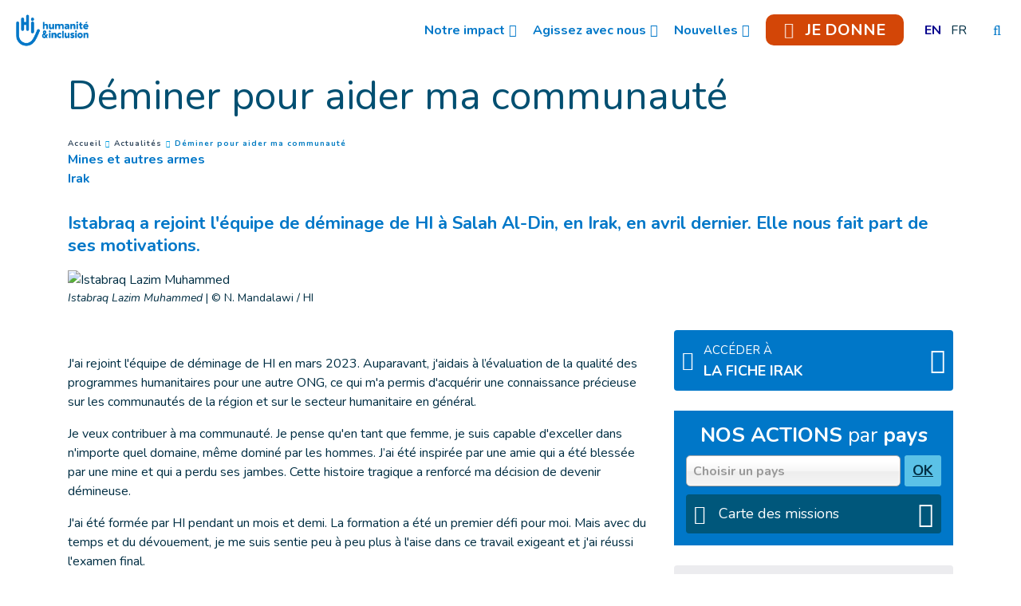

--- FILE ---
content_type: text/html; charset=UTF-8
request_url: https://www.hi-canada.org/fr/actualites/deminer-pour-aider-ma-communaute
body_size: 19639
content:
<!DOCTYPE html>
 <html lang="fr"> <head>   <!-- OneTrust Cookies Consent Notice start for hi-canada.org<script type="text/javascript" src="https://cdn.cookielaw.org/consent/ae778b27-e1f9-4421-a0b0-f1b08040cec8/OtAutoBlock.js" ></script>
<script src="https://cdn.cookielaw.org/scripttemplates/otSDKStub.js" data-document-language="true" type="text/javascript" charset="UTF-8" data-domain-script="ae778b27-e1f9-4421-a0b0-f1b08040cec8" ></script>
<script type="text/javascript">function OptanonWrapper() { }
</script> OneTrust Cookies Consent Notice end for hi-canada.org --><!-- Fundraise Up: the new standard for online giving --><script>(function(w,d,s,n,a){if(!w[n]){var l='call,catch,on,once,set,then,track,openCheckout'.split(','),i,o=function(n){return'function'==typeof n?o.l.push([arguments])&&o:function(){return o.l.push([n,arguments])&&o}},t=d.getElementsByTagName(s)[0],
j=d.createElement(s);j.async=!0;j.src='https://cdn.fundraiseup.com/widget/'+a+'';
t.parentNode.insertBefore(j,t);o.s=Date.now();o.v=5;o.h=w.location.href;o.l=[];for(i=0;i<8;i++)o[l[i]]=o(l[i]);w[n]=o}
})(window,document,'script','FundraiseUp','ABWWQWRG');</script>
<!-- End Fundraise Up -->    <!-- Extenso no indexation -->      <!-- Google Tag Manager --><script>(function(w,d,s,l,i){w[l]=w[l]||[];w[l].push({'gtm.start':new Date().getTime(),event:'gtm.js'});var f=d.getElementsByTagName(s)[0],
j=d.createElement(s),dl=l!='dataLayer'?'&l='+l:'';j.async=true;j.src='https://www.googletagmanager.com/gtm.js?id='+i+dl;f.parentNode.insertBefore(j,f);
})(window,document,'script','dataLayer','GTM-WRWBTZQ');</script>
<!-- End Google Tag Manager --><!-- Matomo Tag Manager --><script class="optanon-category-C0001">var _mtm = window._mtm = window._mtm || [];_mtm.push({'mtm.startTime': (new Date().getTime()), 'event': 'mtm.Start'});
var d=document, g=d.createElement('script'), s=d.getElementsByTagName('script')[0];g.async=true; g.src='https://cdn.matomo.cloud/hi.matomo.cloud/container_foP2ELf8.js'; s.parentNode.insertBefore(g,s);
</script><!-- End Matomo Tag Manager --> <meta http-equiv="Content-Type" content="text/html; charset=UTF-8" /> <meta name="viewport" content="width=device-width, initial-scale=1.0, user-scalable=yes" /> <meta http-equiv="X-UA-Compatible" content="IE=edge">   <title>Déminer pour aider ma communauté | Humanité & Inclusion Canada</title>    <meta name="description" content="Istabraq a rejoint l'équipe de déminage de HI à Salah Al-Din, en Irak, en avril dernier. Elle nous fait part de ses motivations." />  <meta name="keywords" content="Humanité & Inclusion est une organisation de solidarité internationale indépendante et impartiale, qui intervient dans les situations de pauvreté et d’exclusion, de conflits et de catastrophes." /> <meta name="generator" content="Humanité & Inclusion" /> <meta name="robots" content="index, follow">  <!-- GEO LOCALISATION --> <meta name="DC.title" content="" />  <meta name="geo.region" content="" /> <meta name="geo.placename" content="" />  <meta name="geo.position" content="" />  <meta name="ICBM" content="" />  <meta property="og:type" content="website" /> <meta property="og:site_name" content="Déminer pour aider ma communauté" /> <meta property="og:title" content="Déminer pour aider ma communauté" /> <meta property="og:description" content="Istabraq a rejoint l'équipe de déminage de HI à Salah Al-Din, en Irak, en avril dernier. Elle nous fait part de ses motivations." /> <meta property="og:url" content="https://www.hi-canada.org/fr/actualites/deminer-pour-aider-ma-communaute" /> <meta property="og:image" content="https://www.hi-canada.org/sn_uploads/federation/news/Istabraq-resized.jpg" /> <meta property="og:image:type" content="image/jpeg" /> <meta property="og:image:width" content="1105" /> <meta property="og:image:height" content="624" />  <meta name="twitter:card" content="summary" /> <meta name="twitter:site" content="https://www.hi-canada.org/fr/actualites/deminer-pour-aider-ma-communaute" /> <meta name="twitter:title" content="Déminer pour aider ma communauté" /> <meta name="twitter:description" content="Istabraq a rejoint l'équipe de déminage de HI à Salah Al-Din, en Irak, en avril dernier. Elle nous fait part de ses motivations." /> <meta name="twitter:image" content="https://www.hi-canada.org/sn_uploads/federation/news/Istabraq-resized.jpg" /> <meta name="sednove_lg" content="fr"> <meta name="sednove_uid" content="1780"> <meta name="sednove_url" content="https://www.hi-canada.org/fr/actualites/deminer-pour-aider-ma-communaute">
 <meta name="sednove_date" content="2026-01-09">		<link rel="canonical" href="https://www.hi-canada.org/fr/actualites/deminer-pour-aider-ma-communaute" >
                          <link hreflang="fr-CA" rel="alternate" href="https://www.hi-canada.org/fr/actualites/deminer-pour-aider-ma-communaute" />
  <link hreflang="en-CA" rel="alternate" href="https://www.hi-canada.org/en/news/to-demine-to-help-my-community" />
  <link hreflang="fr" rel="alternate" href="https://www.hi.org/fr/actualites/deminer-pour-aider-ma-communaute" />
  <link hreflang="en" rel="alternate" href="https://www.hi.org/en/news/to-demine-to-help-my-community" />
  <link hreflang="en-GB" rel="alternate" href="https://www.humanity-inclusion.org.uk/en/news/to-demine-to-help-my-community" />
  <link hreflang="en-US" rel="alternate" href="https://www.hi-us.org/en/news/iraq-i-demine-to-help-my-community" />
  <link hreflang="fr-FR" rel="alternate" href="https://www.handicap-international.fr/fr/actualites/deminer-pour-aider-ma-communaute" />
   <script src="https://code.jquery.com/jquery-3.5.1.min.js" integrity="sha256-9/aliU8dGd2tb6OSsuzixeV4y/faTqgFtohetphbbj0=" crossorigin="anonymous"></script>
 <script>window.jQuery || document.write('<script src="/extenso/module/sed/core/js/jquery-3.5.1.min.js">\x3C/script>')</script> <script type="text/javascript" src="/fr/assets/js/sed_site.js"></script> <link href="/fr/assets/css/sed_site.css" rel="stylesheet">   <style type="text/css"> .sn-element[data-sn-id="69e4d3f9-b9f7-4932-9c23-139d94a4f725"] {	padding-left: 0px;	padding-right: 0px;}
.sn-element[data-sn-id="10296"] {	z-index: 99;}
.mobile_is_open .link-level-3 { color : #0077c8;
}
.sticky { color:#ffffff;
}
.sticky :link{ color:#ffffff;
}
.level-3 :link{ color:#0077c8;
}
.level-2 :link{ color:#0077c8;
}
li.level-1.donate_btn.d-none.d-lg-block.donate_button_header > a > span{ padding:7px 15px 5px 15px;}
li.level-1.donate_btn.d-none.d-lg-block.donate_button_header > a{ border-radius:10px;}
.fa-heart{ padding-right:10px; font-size:20px;}
.sn-element[data-sn-id="10271"] {	margin-top: 15px;}
.sn-element[data-sn-id="10273"] {	margin-top: 30px;	margin-bottom: 15px;}
.sn-element[data-sn-id="10274"] {	margin-top: 15px;	margin-bottom: 15px;}
.sn-element[data-sn-id="10275"] {	margin-bottom: 30px;}
.sn-element[data-sn-id="10277"] {	margin-bottom: 30px;}
.sn-element[data-sn-id="10279"] {	margin-top: 25px;}
.sn-element[data-sn-id="10280"] {	margin-top: 25px;}
.sn-element[data-sn-id="bd4f090ced7449ec8c5370d3f8609cb3"] {	margin-top: 15px;}
.sn-element[data-sn-id="10282"] {	margin-bottom: 15px;}
.sn-element[data-sn-id="f83537b0-1dfb-43d5-8b01-efef937e1768"] h1,.sn-element[data-sn-id="f83537b0-1dfb-43d5-8b01-efef937e1768"] h2,.sn-element[data-sn-id="f83537b0-1dfb-43d5-8b01-efef937e1768"] h3,.sn-element[data-sn-id="f83537b0-1dfb-43d5-8b01-efef937e1768"] h4,.sn-element[data-sn-id="f83537b0-1dfb-43d5-8b01-efef937e1768"] h5,.sn-element[data-sn-id="f83537b0-1dfb-43d5-8b01-efef937e1768"] h6{	color: #ffffff;}
.sn-element[data-sn-id="f83537b0-1dfb-43d5-8b01-efef937e1768"] {	background-color: #0077c8;	color: #ffffff;}
.sn-element[data-sn-id="10297"] {	padding-top: 15px;	padding-bottom: 15px;}
.sn-element[data-sn-id="10298"] {	margin-top: 5px;	margin-bottom: 15px;	margin-left: 0px;	margin-right: auto;}
.sn-element[data-sn-id="10299"] {	border-top-left-radius: 20px;	border-top-right-radius: 20px;	border-bottom-left-radius: 20px;	border-bottom-right-radius: 20px;	margin-top: 10px;	margin-bottom: 15px;	margin-left: auto;	margin-right: auto;	padding-right: 5px;	max-width: 125px;	background-color: #ffffff;}
#website_selector a{ color:#0077c8!important;
 }
.sn-element[data-sn-id="c12585ba-de87-4e2e-aa27-ffe03ae2548c"] {	background-color: #0077c8;}
.sn-element[data-sn-id="a2ffe9fc-09b4-4422-8317-39b2c6d555d2"] {	min-height: 83px!important;}
.sn-element[data-sn-id="10300"] {	margin-left: auto;	margin-right: auto;	max-width: 220px;}
[data-sn-id="10301"] a:not(.btn) {	color: #ffffff;}

.tag_list span { color: #0077c8;
 white-space: nowrap; font-family: inherit; font-weight: bold; margin-left: 5px; padding-left: 5px; border-left: 1px solid #d6dee4;
}
.tag_list div span:first-of-type { margin-left: 0; padding-left: 0; border-left: 0;}
.country_situation_header { color: #0077c8;
 line-height: 1.3em;}
.country_situation_header{ font-size: 1.5em;}
.news_content h2{ text-transform:none; font-size: 1.625em; font-style: italic;}
.country_situation_header { color: #0077c8;
 line-height: 1.3em;}
.country_situation_header{ font-size: 1.5em;}
.news_content h2{ text-transform:none; font-size: 1.625em; font-style: italic;}
.country_links .btn { white-space: normal;}
.country_page_header .dcell h2 { white-space: nowrap;}
.country_page_header .dcell{ vertical-align: bottom;}
.country_page_header .dcell.more_link { padding-bottom: 10px; text-align: right;}
.country_page_header .dcell.more_link a { color: #0077c8; 
}
.country_page_header .dcell.more_link .fa { font-size: 2em; vertical-align: middle; padding-left: 5px;}
.lastest_story_detail .tag { color: #0077c8;
 white-space: nowrap; font-family: inherit; margin-left: 5px; padding-left: 5px; border-left: 1px solid #d6dee4;
}
.lastest_story_detail .tag:first-of-type { margin-left: 0; padding-left: 0; border-left: 0;}
.lastest_story_detail .col{ margin-bottom:30px;}
@media screen and (max-width:767px){ .lastest_story_detail .news_title{ min-height:initial; }
 .country_page_header .dtable, .country_page_header .dcell { display: block; }
 .country_page_header .dcell.more_link { text-align: left; }
}

#sn_widget_10296 .sticky_container{background-color : #ffffff;
padding : 8px;}
#sn_widget_10296 .menu_container{justify-content : space-between;align-items : center;flex-wrap : nowrap;}
#sn_widget_10296 .sticky .sticky_container{background-color : #0077c8;
}
@media(max-width:991px){#sn_widget_10296 .mobile_is_open .sticky_container{background-color : #fff;
}
}
#sn_widget_10296 .logo_container{text-align : center;padding : 5px;flex-grow : 1;}
#sn_widget_10296 .logo_styling{height : 50px;}
#sn_widget_10296 .sticky .logo_container{padding : 5px;flex-grow : 1;}
#sn_widget_10296 .sticky .logo_styling{height : 50px;}
#sn_widget_10296 .main_menu{justify-content : center;align-items : center;flex-wrap : wrap;flex-direction : row;}
@media(max-width:991px){#sn_widget_10296 .mobile_is_open .main_menu{flex-direction : column;}
}
#sn_widget_10296 .level-1{margin : 0px 10px 0px 10px;}
#sn_widget_10296 .link-level-1{color : #0077c8;
}
#sn_widget_10296 .has-children > .link-level-1:after{content : '\f107'; font-family: 'Font Awesome 5 Pro';;font-weight : 900;margin : 0px 0px 0px 5px;}
#sn_widget_10296 .sticky .link-level-1{color : #ffffff;
}
#sn_widget_10296 .sticky .has-children > .link-level-1:after{content : ; font-family: 'Font Awesome 5 Pro';;font-weight : 900;}
@media(max-width:991px){#sn_widget_10296 .mobile_is_open .link-level-1{color : #0077c8;
background-color : #fff;
}
#sn_widget_10296 .mobile_is_open .has-children > .link-level-1:after{content : ; font-family: 'Font Awesome 5 Pro';;font-weight : 900;}
}
#sn_widget_10296 .children-level-2{padding : 5px 10px 10px 10px;background-color : #ffffff;
width : 250px;}
#sn_widget_10296 .link-level-2:hover{color : #0077c8;
}
@media(max-width:991px){#sn_widget_10296 .mobile_is_open .children-level-2{background-color : #fff;
}
#sn_widget_10296 .mobile_is_open .link-level-2{color : #0077c8;
}
}
#sn_widget_10296 .search_input_container{background-color : rgba(255,255,255,.93);padding : 0px 15px 0px 15px;}
#sn_widget_10296 .search_input{font-size : 22px;}
#sn_widget_10280 a{font-size : 19px;}
#sn_widget_10297 .w_horizontal_menu_one_level > .menu_list{justify-content : center;align-items : center;}
#sn_widget_10297 .level-1{margin : 0 10px 0 10px;}
#sn_widget_10297 .link-level-1{color : #ffffff;
transition : all .3s cubic-bezier(.3,0,.2,1);}
@media(max-width:767px){#sn_widget_10297 .w_horizontal_menu_one_level > .menu_list{flex-flow : column;}
}
#sn_widget_10300 .service-img{border : 0px ;border-radius : 0px 0 0 0;margin : 0px;}
#sn_widget_10301 h1, #sn_widget_10301 h2, #sn_widget_10301 h3, #sn_widget_10301 h4, #sn_widget_10301 h5, #sn_widget_10301 h6, #sn_widget_10301 p{font-weight : normal;}
#sn_widget_10301 a{font-weight : normal;color : #ffffff;
text-decoration : underline ;-webkit-text-decoration : underline ;}
#sn_widget_10301 a:hover{text-decoration : none ;-webkit-text-decoration : none ;}
 </style>    <script> requirejs.config({ paths: {  "google": "https://maps.googleapis.com/maps/api/js?key=AIzaSyCL5bNoB7znTiOQZZ5RTeau6JVoe98z-wk",
 "ace": "//cdnjs.cloudflare.com/ajax/libs/ace/1.4.9/",
 "slider" : "//cdnjs.cloudflare.com/ajax/libs/bxslider/4.2.15/jquery.bxslider.min",
 "jquery": "//code.jquery.com/jquery-3.5.1.min",
 "validate" : "//cdnjs.cloudflare.com/ajax/libs/jquery-validate/1.19.0/jquery.validate.min",
 "form": "//malsup.github.io/jquery.form",
 "owl-carousel2": "//cdnjs.cloudflare.com/ajax/libs/OwlCarousel2/2.2.1/owl.carousel.min",
 "pinterest" : "//assets.pinterest.com/js/pinit",
 "share":"//w.sharethis.com/button/buttons",
 "geocomplete":"//cdnjs.cloudflare.com/ajax/libs/geocomplete/1.7.0/jquery.geocomplete",
 "clndr":"/js/site_calendar/clndr", "under":"//cdnjs.cloudflare.com/ajax/libs/underscore.js/1.11.0/underscore",
 "moment":"/js/site_calendar/moment", "js.cookie":"https://cdn.jsdelivr.net/npm/js-cookie@2/src/js.cookie.min",
 "touch-punch":"//cdnjs.cloudflare.com/ajax/libs/jqueryui-touch-punch/0.2.3/jquery.ui.touch-punch.min",
 "chosen":"/fr/assets/js/chosen" },
 shim: { 'geocomplete': ['jquery'], }
  });
  </script> </head> <body  class="sed_site_page"> <!-- Google Tag Manager (noscript) --><noscript><iframe src="https://www.googletagmanager.com/ns.html?id=GTM-WRWBTZQ"
height="0" width="0" style="display:none;visibility:hidden"></iframe></noscript><!-- End Google Tag Manager (noscript) --> <div class="sn-foreground-color sn-background"></div> 	<a class="sr-only sr-only-focusable" href="#main" id="top"><span class="sn_pencil" data-sn_uid="849">Goto main content</span></a>
  <div   class="sn-element container-fluid d-print-none d-print-none "  data-sn-type="container" data-sn-id="eaed3c89-85ea-49f8-aa78-a1c5519c5a8b"     >   <div   class="sn-element row "  data-sn-type="row" data-sn-id="afa684da-6021-4f82-ac38-1066dd559f10"     >   <div   class="sn-element col-12 col-sm-12 col-md-12 col-lg-12 col-xl-12 "  data-sn-type="column" data-sn-id="69e4d3f9-b9f7-4932-9c23-139d94a4f725"     >  <div    data-sn-json-csseditor="1" class=" sn-element sn_widget "  data-sn-type="widget" data-sn-id="10296"  data-sn-code="w_site_sticky_menu"  data-sn-share  data-sn-name="Menu coll%C3%A9" data-sn-nbview="0"        >  <div class="sn-element-content" id="sn_widget_10296">
<style>
    #w_10296 .sticky_container{
        transition:all .2s cubic-bezier(.3,0,.2,1);
        position:relative;
        z-index: 99;
    }
    #w_10296 .menu_container{
        display:flex;
    }
    #w_10296 .main_menu{
        list-style:none;
        margin:0;
        padding:0;
    }
    #w_10296 .main_menu ul{
        list-style:none;
        margin:0;
    }
    #w_10296 .main_menu{
        display:flex;
    }
    #w_10296 .link-level-1{
        transition:all .25s cubic-bezier(.3,0,.2,1);
    }
    /*level 1*/
    #w_10296 .main_menu > .level-1{
        position:relative;
    }
    #w_10296 .link-level-1{
        animation:all .2s cubic-bezier(.3,0,.2,1);
    }
    #w_10296 .has-children > .link-level-1:after{
        font-family: Font Awesome\ 5 Pro;
        -moz-osx-font-smoothing: grayscale;
        -webkit-font-smoothing: antialiased;
        display: inline-block;
        font-style: normal;
        font-variant: normal;
        text-rendering: auto;
        line-height: 1;
    }
    /*level 2*/
    #w_10296 .children-level-2{
        display:none;
        position:absolute;
        top:100%;
        left:0;
        z-index:1;
    }
    
    #w_10296 .main_menu .level-2 > .link-level-2{
        display:block;
        transition:all .25s cubic-bezier(.3,0,.2,1);
    }
    /*any levels after*/
    #w_10296 .main_menu .active{
        font-weight:bold;
    }
    /**/
    
    #w_10296 .search_input_container{
        z-index:1;
        display:none;
        position:absolute;
        top:0;
        left:0;
        height:100%;
        width:100%;
        animation: w_10296_fade_in 300ms cubic-bezier(.3,0,.2,1);
        flex-wrap: nowrap;
        align-items:center;
    }
    #w_10296 .search_input_container .input_container{
        flex-grow:1;
        height:100%;
    }
    #w_10296 .search_input_container form{
        height:100%;
    }
    #w_10296 .search_input{
        background:none;
        border:none;
        outline:none;
        box-shadow:none;
        width:100%;
        height:100%;
    }
    @keyframes w_10296_fade_in{
        0%{
            opacity:0;
        }
        100%{
            opacity:1;
        }
    }
    @keyframes w_10296_menu_appear{
        0%{
            opacity:0;
            top:-20px;
        }
        100%{
            opacity:1;
            top:0;
        }
    }
    /*mobile*/
    #w_10296 .toggle_mobile_container{
        display:none;
        transition:top .25s cubic-bezier(.3,0,.2,1);
        top:0;
        flex-shrink:1;
    }
    #w_10296 .close_mobile{
        display:none;
    }
    #w_10296 .placeholder_row{
        visibility:hidden;
    }
    @media(max-width:991px){
        #w_10296 .toggle_mobile_container{
            display:block;
            position:relative;
            z-index:1;
        }
        #w_10296 .logo_container{
            z-index:1;
        }
        #w_10296 .placeholder_row,
        #w_10296 .menu_container .nav_container{
            display:none;
        }
        #w_10296 .children-level-2{
            position:static;
            width:auto;
        }
        #w_10296.mobile_is_open .menu_container .nav_container{
            width:100%;
            display:block;
            order: 3;
            animation:w_10296_slide_right .2s cubic-bezier(.3,0,.2,1);
            position:relative;
            left:0;
        }
        #w_10296 .menu_container{
            flex-wrap:wrap;
        }
        #w_10296.mobile_is_open > .sticky_container{
            position:fixed;
            top:0;
            left:0;
            right:0;
            bottom:0;
            overflow:auto;
        }
    }
    @keyframes w_10296_slide_right{
        0%{
            left:-10%;
        }
        100%{
            left:0;
        }
    }
    /**/
    /*sticky*/

    #w_10296.sticky .sticky_container{
        position:fixed;
        top:0;
        left:0;
        right:0;
    }
    #w_10296 .logo{
        display:block;
    }

    #w_10296.sticky .logo_sticky{
        display:block;
    }
    #w_10296.sticky .logo{
        display:none;
    }
    #w_10296 .logo_sticky{
        display:none;
    }

    /**/
    /*hidden_sticky_menu*/
    #w_10296.hidden_sticky_menu{
        /*
        -webkit-transition: opacity 600ms linear;
                transition: opacity 600ms linear;
        opacity: 0;
        */
        -webkit-transition: -webkit-transform 300ms ease;
        transition: -webkit-transform 300ms ease;
        
        -webkit-transform: translateY(-100%);
        -ms-transform: translateY(-100%);
        transform: translateY(-100%);
    }
    #w_10296{
        /*
        -webkit-transition: opacity 600ms linear;
                transition: opacity 600ms linear;
        */
        opacity: 1;
        visibility: visible;
        -webkit-transition: -webkit-transform 300ms ease;
        transition: -webkit-transform 300ms ease;
    }
</style>
<div id="w_10296">
    <div class="sticky_container">
        <div class="menu_container">
            
            <div class="logo_container d-flex"><a class="d-block" href="/fr/index" target="">
                    
                    <img class="logo logo_styling img-fluid" src="/sn_uploads/fck/logo_hi_small_fr_horiz_blue_rgb.png" alt="Humanité & Inclusion" title=""/>
                    
                    <img class="logo_sticky logo_styling img-fluid" src="/sn_uploads/symbol_hi_white_rgb_132px.png" alt="Humanité & Inclusion" title=""/>
                    
                
                </a></div>
            
            <nav class="nav_container">
            
            

<ul class='main_menu'> <li class="level-1 has-children "> <a href="javascript:void(0)" class="link-level-1"><span class="link_text">Notre impact</span></a> <ul class="children-level-2">  <li class="level-2 has-children "> <a href="javascript:void(0)" class="link-level-2"><span class="link_text">À propos HI</span></a> <ul class="children-level-3">    <li class="level-3 "> <a class="link-level-3" href="/fr/notre-mission"><span class="link_text">À propos de nous : Mission et histoire</span></a> </li>     <li class="level-3 "> <a class="link-level-3" href="/fr/distinctions"><span class="link_text">Distinctions</span></a> </li>     <li class="level-3 "> <a class="link-level-3" href="/fr/equipe-canadienne"><span class="link_text">Équipe</span></a> </li>     <li class="level-3 "> <a class="link-level-3" href="/fr/conseil-d-administration"><span class="link_text">Conseil d'administration</span></a> </li>     <li class="level-3 "> <a class="link-level-3" href="/fr/conseil-des-gouverneurs"><span class="link_text">Conseil des gouverneurs</span></a> </li>     <li class="level-3 "> <a class="link-level-3" href="/fr/nos-partenaires"><span class="link_text">Partenaires</span></a> </li>     <li class="level-3 "> <a class="link-level-3" href="/fr/transparence-financiere"><span class="link_text">Transparence financière</span></a> </li>   </ul> </li>  <li class="level-2 has-children "> <a href="javascript:void(0)" class="link-level-2"><span class="link_text">Nos champs d'intervention</span></a> <ul class="children-level-3">    <li class="level-3 "> <a class="link-level-3" href="/fr/actions-dans-le-monde"><span class="link_text">Présence dans le monde</span></a> </li>     <li class="level-3 "> <a class="link-level-3" href="/fr/urgence"><span class="link_text">Aide humanitaire</span></a> </li>     <li class="level-3 "> <a class="link-level-3" href="/fr/mines-et-autres-armes"><span class="link_text">Déminage des mines et des munitions explosives</span></a> </li>     <li class="level-3 "> <a class="link-level-3" href="/fr/inclusion"><span class="link_text">Développement inclusif</span></a> </li>   </ul> </li>  </ul> </li>  <li class="level-1 has-children "> <a href="javascript:void(0)" class="link-level-1"><span class="link_text">Agissez avec nous</span></a> <ul class="children-level-2">  <li class="level-2 has-children "> <a href="javascript:void(0)" class="link-level-2"><span class="link_text">Engagez-vous</span></a> <ul class="children-level-3">  <li class="level-3 "><a class="link-level-3" target="" href="https://www.canadahelps.org/fr/dn/59466?_ga=2.181121824.661196152.1724677472-322113885.1720618064"><span class="link_text">Faites un don</span></a></li>
    <li class="level-3 "> <a class="link-level-3" href="/fr/faire-un-don/index"><span class="link_text">Moyens de donner</span></a> </li>   <li class="level-3 "><a class="link-level-3" target="" href="https://hi-canada.us4.list-manage.com/subscribe?u=f5de0eb05417cff53475d43da&id=ce122245ae"><span class="link_text">Abonnez-vous à notre Infolettre</span></a></li>
    <li class="level-3 "> <a class="link-level-3" href="/fr/offres-d-emploi"><span class="link_text">Rejoignez notre équipe</span></a> </li>   </ul> </li>  <li class="level-2 has-children "> <a href="javascript:void(0)" class="link-level-2"><span class="link_text">Signez notre Pétitions</span></a> <ul class="children-level-3">    <li class="level-3 "> <a class="link-level-3" href="/fr/petition-integrer-les-personnes-en-situation-de-handicap"><span class="link_text">Intégrer les personnes en situation de handicap</span></a> </li>     <li class="level-3 "> <a class="link-level-3" href="/fr/petition-stop-bombing-civilians"><span class="link_text">Arrêtez de bombarder des civils</span></a> </li>   </ul> </li>  <li class="level-2 has-children "> <a href="javascript:void(0)" class="link-level-2"><span class="link_text">Campagnes et événements </span></a> <ul class="children-level-3">    <li class="level-3 "> <a class="link-level-3" href="/fr/lancement-livre"><span class="link_text">Lancement du livre de Lloyd Axworthy</span></a> </li>     <li class="level-3 "> <a class="link-level-3" href="/fr/chaque-pas-compte"><span class="link_text">Chaque pas compte</span></a> </li>     <li class="level-3 "> <a class="link-level-3" href="/fr/hi-murale"><span class="link_text">Notre murale</span></a> </li>     <li class="level-3 "> <a class="link-level-3" href="/fr/ou-il-le-faut-tant-qu-il-le-faut"><span class="link_text">Où il faut, tant qu'il le faut</span></a> </li>   </ul> </li>  </ul> </li>  <li class="level-1 has-children "> <a href="javascript:void(0)" class="link-level-1"><span class="link_text">Nouvelles</span></a> <ul class="children-level-2">    <li class="level-2 "> <a class="link-level-2" href="/fr/actualites/index"><span class="link_text">Actualités</span></a> </li>     <li class="level-2 "> <a class="link-level-2" href="/fr/espace-presse"><span class="link_text">Communiqués de presse</span></a> </li>     <li class="level-2 "> <a class="link-level-2" href="/fr/mentions-medias"><span class="link_text">Mentions média</span></a> </li>     <li class="level-2 "> <a class="link-level-2" href="/fr/articles-de-recherche"><span class="link_text">Articles de recherche</span></a> </li>     <li class="level-2 "> <a class="link-level-2" href="/fr/transparence-financiere-et-rapports-d-activite"><span class="link_text">Rapports annuels</span></a> </li>   </ul> </li>  <li class="level-1 donate_btn d-none d-lg-block donate_button_header"><a class="link-level-1" target="_self" href="#XBVGZKBG"><span class="link_text"><span aria-hidden="true" class="icon fa-solid fa-heart fa-beat"></span> JE DONNE</span></a></li>
  <li class="level-1 "> <style> .dtable.lg-list{ text-transform:uppercase; }
 .dtable.lg-list .padding{ display:block; padding:5px 6px; }
 .dtable.lg-list .inactive-lg.dcell{ text-decoration:line-through; }
</style><div class="dtable lg-list">  <div class="dcell"> <a class="padding" href="/en/news/to-demine-to-help-my-community"> <span>en</span> </a>  </div> <div class="dcell"> <span class="padding">fr</span> </div></div> </li> </ul>
            </nav>
            <div class="toggle_mobile_container">
                <a href="javascript:void(0)" class="btn btn-link link-level-1 open_mobile" title="Open menu">
                    <span class="far fa-bars" aria-hidden="true"></span>
                </a>
                <a href="javascript:void(0)" class="btn btn-link link-level-1 close_mobile" title="Close menu">
                    <span class="fal fa-times" aria-hidden="true"></span>
                </a>
            </div>
            
            <div class="open_search_container">
                <a href="javascript:void(0)" class="btn btn-link btn-search link-level-1" role="search" title="Search">
                    <span class="fal fa-search" aria-hidden="true"></span>
                </a>
            </div>
            
        </div>
        
        <div class="search_input_container">
            <div class="input_container">
                <form method="get" action="/fr/recherche">
                    <label for="search10296" style="display: none;">Entrez votre recherche ici</label>
                    <input id="search10296" class="search_input" type="text" name="q" placeholder="Entrez votre recherche ici"/>
                </form>
            </div>
            <div>
                <a href="javascript:void(0)" class="btn btn-link link-level-1 btn-close-search" title="Close">
                    <span class="fal fa-times" aria-hidden="true"></span>
                </a>
            </div>
        </div>
        
    </div>
</div>
<script>
    
    /*search show*/
    $('#w_10296 .btn-search').on('click', function(){
        $('#w_10296 .search_input_container').css('display','flex').find('input').focus();
    });
    $('#w_10296 .search_input_container input').on('focusout', function(){
        $('#w_10296 .search_input_container').hide();
    });
    /**/
    
    /*sticky*/
    $('#w_10296').attr('data-top', $('#w_10296').offset().top);
    $(window).on('resize', function(){
        $('#w_10296').attr('data-top', $('#w_10296').offset().top);
        $('#w_10296').css('height', $('#w_10296').children().height());
    });
    var previousScrollup = 0;
    var previousScroll = 0;
    $(window).on('scroll.w_10296',function(event){
        if($(this).scrollTop() > $('#w_10296').attr('data-top')){
            if(!$('#w_10296').hasClass('sticky')){
                $('#w_10296').css('height', $('#w_10296').children().height());
                $('#w_10296').addClass('sticky').attr('data-stickied-top', true);
            }
            
                if (previousScroll > $(this).scrollTop()){
                    //up
                    previousScrollup = $(this).scrollTop();
                    $('#w_10296').removeClass('hidden_sticky_menu');
                } else {
                    //down - do nothing as long as other if is met
                    if ($(this).scrollTop() > (0 + previousScrollup)){
                        $('#w_10296').addClass('hidden_sticky_menu');
                    }
                }
                previousScroll = $(this).scrollTop();
            
        }else{
            $('#w_10296').removeClass('sticky').removeAttr('data-stickied-top').css('height','');
        }
    });
    /**/
    
    
    require(["/fr/toolbox/module/sed/site_menu/widget/w_site_sticky_menu/sed_site_sticky_menu.js"], function(app) {
        if(app){
            app.init({
                wuid: '10296',
                menu_level_3_collapsed : 'no'
            });
        }
    });
</script>
</div>     </div> </div> </div> </div> <div  id="main"   class="sn-element container "  data-sn-type="container" data-sn-id="2c807fc3-f61d-4157-8d85-c0fcf73a4ae8"    tabindex="0"    >   <div   class="sn-element row row-limited "  data-sn-type="row" data-sn-id="d772ba20-dfbb-442d-92c9-ed9586e752c4"     >   <div   class="sn-element col-12 col-sm-12 col-md-12 col-lg-12 col-xl-12 "  data-sn-type="column" data-sn-id="029b2846-911e-4c75-8395-101b1f741f61"     >  <div    data-sn-json-csseditor="0" class=" sn-element sn_widget "  data-sn-type="widget" data-sn-id="10271"  data-sn-code="sed_site_page_title"   data-sn-name="Le titre de la page du site" data-sn-nbview="0"        >  <div class="sn-element-content" id="sn_widget_10271">   <div class="page-header10047 bck-bleu-pale section-title center" > <h1 style="color:#004f71 !important;">Déminer pour aider ma communauté</h1>
 </div> <style> .page-header10047.section-title h1, .page-header10047.section-title h2,  .page-header10047.section-title h3, .page-header10047.section-title h4,  .page-header10047.section-title h5, .page-header10047.section-title h6 {   margin-top:2px; margin-bottom:2px;}
</style></div>     </div><div    data-sn-json-csseditor="0" class=" sn-element sn_widget "  data-sn-type="widget" data-sn-id="10270"  data-sn-code="sed_breadcrumb"   data-sn-name="Fil d%27Ariane" data-sn-nbview="0"        >  <div class="sn-element-content" id="sn_widget_10270"><nav role="navigation" class="breadcrumb_container"> <p class="sr-only" id="breadcrumblabel_10046"><span class="sn_pencil" data-sn_uid="1220">You are here :</span></p> <ol id="breadcrumb_10046" aria-labelledby="breadcrumblabel_10046">  <li><a href="/fr/index" title="Accueil">Accueil</a></li>  <li><a href="/fr/actualites/index" title="Actualités">Actualités</a></li>  <li><a href="javascript:void(0)" class="current">Déminer pour aider ma communauté <span class="sr-only">(<span class="sn_pencil" data-sn_uid="1221">Page courante</span>)</span></a></li> </ol></nav></div>     </div><div    data-sn-json-csseditor="0" class=" sn-element sn_widget "  data-sn-type="widget" data-sn-id="10272"  data-sn-code="usine_tag_list"   data-sn-name="Liste de tags sur le pays ou la page d%27actualit%C3%A9s" data-sn-nbview="0"        >  <div class="sn-element-content" id="sn_widget_10272"> <div class="tag_list"> <div> <span>Mines et autres armes</span> </div> <div> <span>Irak </span> </div></div></div>     </div><div    data-sn-json-csseditor="0" class=" sn-element sn_widget "  data-sn-type="widget" data-sn-id="10273"  data-sn-code="usine_news_text_content"   data-sn-name="Contenu du texte dans la page d%27actualit%C3%A9s" data-sn-nbview="0"        >  <div class="sn-element-content" id="sn_widget_10273">  <div class="page_summary mb-md mt-md"> <p>Istabraq a rejoint l'équipe de déminage de HI à Salah Al-Din, en Irak, en avril dernier. Elle nous fait part de ses motivations.</p> </div> </div>     </div><div    data-sn-json-csseditor="0" class=" sn-element sn_widget "  data-sn-type="widget" data-sn-id="10274"  data-sn-code="sed_social_share_this_page"   data-sn-name="Partagez cette page" data-sn-nbview="0"        >  <div class="sn-element-content" id="sn_widget_10274">   <span class='st_facebook_large' displayText='Facebook'></span><span class='st_twitter_large' displayText='Tweet'></span><span class='st_linkedin_large' displayText='LinkedIn'></span><span class='st_email_large' displayText='Email'></span>  <script type='text/javascript'>var switchTo5x=false;</script> <script type='text/javascript'> require(['share'], function() { stLight.options({publisher: '9c37de8e-e299-41d0-ab02-ac90eea43a68', lang:'fr', doNotHash: false, doNotCopy: false, hashAddressBar: false}); }); </script></div>
     </div><div    data-sn-json-csseditor="0" class=" sn-element sn_widget "  data-sn-type="widget" data-sn-id="10275"  data-sn-code="usine_news_image"   data-sn-name="Images pour page actualites" data-sn-nbview="0"        >  <div class="sn-element-content" id="sn_widget_10275"> <img src="/sn_uploads/federation/news/Istabraq-resized.jpg?maxw=1110" class="img-fluid" alt="Istabraq Lazim Muhammed" title="Istabraq Lazim Muhammed"/>  <p class="legend"><i>Istabraq Lazim Muhammed</i> | <span class="capitalize">© N. Mandalawi / HI</span></p> <script type="application/ld+json"> {  "@context": "https://schema.org",
  "@type": "NewsArticle",  "headline": "Déminer pour aider ma communauté",  "image": [  "https://www.hi-us.org/sn_uploads/federation/news/Istabraq-resized.jpg"
  ],  "datePublished": "2023-08-28 11:39:43",  "dateModified": "2023-08-28 21:40:51",  "description": "Istabraq a rejoint l'équipe de déminage de HI à Salah Al-Din, en Irak, en avril dernier. Elle nous fait part de ses motivations.",  "author": [{  "@type": "Organization",  "name": "HI",  "url": "https://www.hi-canada.org"
  }]
  }
 </script></div>     </div> </div> </div> <div  id="bloc2"   class="sn-element row row-limited "  data-sn-type="row" data-sn-id="476c109b-ee40-42ac-b332-9a6daf213302"     >   <div   class="sn-element col-12 col-sm-12 col-md-8 col-lg-8 col-xl-8 "  data-sn-type="column" data-sn-id="34672eab-7ded-423a-979a-6427dcf1c830"     >  <div    data-sn-json-csseditor="0" class=" sn-element sn_widget "  data-sn-type="widget" data-sn-id="10276"  data-sn-code="usine_news_text_content"   data-sn-name="Contenu du texte dans la page d%27actualit%C3%A9s" data-sn-nbview="0"        >  <div class="sn-element-content" id="sn_widget_10276">  <div class="mb-lg mt-lg"> <div class="news_content text_content"> <p>J'ai rejoint l'équipe de déminage de HI en mars 2023. Auparavant, j'aidais à l’évaluation de la qualité des programmes humanitaires pour une autre ONG, ce qui m'a permis d'acquérir une connaissance précieuse sur les communautés de la région et sur le secteur humanitaire en général.</p><p>Je veux contribuer à ma communauté. Je pense qu'en tant que femme, je suis capable d'exceller dans n'importe quel domaine, même dominé par les hommes. J’ai été inspirée par une amie qui a été blessée par une mine et qui a perdu ses jambes. Cette histoire tragique a renforcé ma décision de devenir démineuse.</p><p>J'ai été formée par HI pendant un mois et demi. La formation a été un premier défi pour moi. Mais avec du temps et du dévouement, je me suis sentie peu à peu plus à l'aise dans ce travail exigeant et j'ai réussi l'examen final.</p><h2>L'équipe de déminage fait partie de ma famille</h2><p>L'équipe de déminage est rapidement devenue une famille pour moi. Les environs de Bajji, dans le gouvernorat de Salah Al-Din, où nous menons actuellement des activités de déminage, présentent des défis importants : la chaleur, le port d'équipements de protection individuelle lourds, etc., c’est épuisant. La poussière gêne souvent la visibilité, ce qui rend le travail encore plus difficile. Malgré ces difficultés, nous arrivons à sécuriser tous les engins dangereux : mines improvisées, restes d'explosifs, mines antipersonnel… tous les vestiges de la guerre.</p><p>Les opérations de déminage sont d'une grande importance pour les communautés, car elles permettent de rendre les terres cultivables, d'améliorer les moyens de subsistance des gens, de garantir la sécurité des personnes qui se déplacent dans la région.</p><h2>Briser les barrières culturelles</h2><p>Quand j’ai commencé ce travail, je me suis heurtée à la résistance de ma famille, en particulier de mon frère et de ma mère. Mais mon père ne m'a apporté que des encouragements et tout le soutien dont j’avais besoin. Au fil du temps, ma famille a soutenu ma décision. Ma mère prie tous les jours pour ma sécurité.</p><p>Si un jour on m’avait dit que je deviendrais experte en dépollution ! Ce travail me plait d'une manière que je n'avais pas imaginée. Je me suis rendu compte que j’aidais vraiment, concrètement, les gens d’ici. Je veux accéder à des postes plus élevés au sein de l'équipe de déminage. Je veux avoir un impact encore plus fort sur le terrain.</p><p style="text-align: center;">***</p><h2>Opérations de dépollution en Irak</h2><p>HI en Irak mène actuellement des opérations de remise à disposition des terres à Baiji, dans le gouvernorat de Salah Al-Din, et à Kirkuk, en Irak, avec le soutien du Ministère des Affaires étrangères allemand jusqu’en 2024.</p> </div> </div></div>     </div><div    data-sn-json-csseditor="0" class=" sn-element sn_widget "  data-sn-type="widget" data-sn-id="10277"  data-sn-code="sed_site_grid"   data-sn-name="Permet d%27instantier une grille dans une page ma%C3%AEtre" data-sn-nbview="0"        >  <div class="sn-element-content" id="sn_widget_10277"> <div class="sn-grid" data-body-id="" data-sn-id="2589" data-sn-parent="usine_news" data-sn-code="deminer_pour_aider_ma_communaute" >  <div   class="sn-element "  data-sn-type="" data-sn-id=""        >   </div> </div> </div>     </div> </div> <div   class="sn-element col-12 col-sm-12 col-md-4 col-lg-4 col-xl-4 "  data-sn-type="column" data-sn-id="379a2ba8-93f9-4845-895d-b8b227e6aa2f"     >  <div    data-sn-json-csseditor="0" class=" sn-element sn_widget "  data-sn-type="widget" data-sn-id="10278"  data-sn-code="usine_news_country_links"   data-sn-name="Liens de pays sur la page de nouvelles" data-sn-nbview="0"        >  <div class="sn-element-content" id="sn_widget_10278"> <div class="country_links"> <a style="background:#0077c8" href="/fr/pays/irak" class="btn btn-access-to btn-block text-uppercase">
 <span style="font-size:15px"><span class="sn_pencil" data-sn_uid="1320">Accéder à</span></span><br> <strong>la fiche Irak </strong> </a></div></div>     </div><div    data-sn-json-csseditor="0" class=" sn-element sn_widget "  data-sn-type="widget" data-sn-id="10279"  data-sn-code="usine_country_selection"   data-sn-name="S%C3%A9lection de pays d%C3%A9roulant" data-sn-nbview="0"        >  <div class="sn-element-content" id="sn_widget_10279"> <style> #w_10055 .btn-group-xs>.btn, .btn-xs { padding: 1px 5px; font-size: 18px; line-height: 1.5; border-radius: 3px; }
 #w_10055{ background:#0077c8;
 padding:30px 0; margin:0 -15px; }
 #w_10055 .btn-access-to{ background:#00577b;
 }
 #w_10055 .country_container{ padding:0 15px; }
 #w_10055 .country_container .dtable{ margin:auto; }
 #w_10055 .btn_container{ text-align:right; }
 #w_10055 .text_container{ font-size:27px; color:#FFF;
 text-align:left; text-transform:uppercase;  width:244px;  }
 #w_10055 #country_select_chosen{ width:100%!important; }
 @media (max-width:767px){ #w_10055 .text_container{ width:100%; }
 #w_10055 .country_container{ padding:15px 0; max-width:300px; margin:auto; }
 #w_10055 .dtable-row,
 #w_10055 .dtable-row > .dcell{ display:block; width:auto; }
 #w_10055 .btn_container,
 #w_10055 .text_container{ text-align:center; }
 #w_10055 .chosen-select { padding: 0 0 0 8px; width: 100%; height: 39px; border: 1px solid #aaa;
 border-radius: 5px; }
 }
 #w_10055{ test:vertical; padding:15px 0 5px; margin:0; }
 #w_10055 .dtable-row > .dcell{ padding:0 0 10px; }
 #w_10055 .text_container{ font-size:26px; line-height:1.2; text-transform:initial; }
 #w_10055 .dtable-row,
 #w_10055 .dtable-row > .dcell{ display:block; width:auto; }
 #w_10055 .btn_container,
 #w_10055 .text_container{ text-align:center; }
 #w_10055 .country_container .dtable{ width:100%; }
 #w_10055 .chosen-container{ width:100%!important; }
 #w_10055 .chosen-container .chosen-results li{ word-wrap:normal; }
</style><div id="w_10055"> <div class="container"> <div class="dtable dtable-row fullwidth"> <div class="dcell text_container text-center"> <span class="sn_pencil" data-sn_uid="1271"><span style="text-transform:uppercase;"><b>Nos actions</span></b> par <b>pays</b></span> </div> <div class="dcell country_container"> <form method="post" action="/fr/country_page.sn"> <label for="country_select" class="sr-only"><span class="sn_pencil" data-sn_uid="1146">Pays</span></label> <div class="dtable fullwidth"> <div class="dcell"> <select id="country_select" name="country_code" data-placeholder="Choisir un pays" class="chosen-select"> <option value="0"><span class="sn_pencil" data-sn_uid="1219">Choisir un pays</span></option>  <option value="afghanistan">Afghanistan</option>  <option value="algeria">Algérie</option>  <option value="allemagne">Allemagne</option>  <option value="bangladesh">Bangladesh</option>  <option value="benin">Benin</option>  <option value="bolivia-and-andean-states">Bolivie et Pays andins</option>  <option value="burkina-faso">Burkina Faso</option>  <option value="burundi">Burundi</option>  <option value="kambodscha">Cambodge</option>  <option value="cameroun">Cameroun</option>  <option value="cap-vert">Cap Vert</option>  <option value="china">Chine</option>  <option value="colombia">Colombie</option>  <option value="cuba">Cuba</option>  <option value="egypt">Egypte</option>  <option value="equateur">Équateur</option>  <option value="ethiopia">Ethiopie</option>  <option value="guatemala">Guatémala</option>  <option value="guinea-bissau">Guinée-Bissau</option>  <option value="haiti">Haïti</option>  <option value="honduras">Honduras</option>  <option value="india">Inde</option>  <option value="indonesia">Indonésie</option>  <option value="international">International</option>  <option value="iraq">Irak </option>  <option value="jordan">Jordanie</option>  <option value="kenya">Kenya</option>  <option value="kirghizistan">Kirghizistan (plus d'interventions)</option>  <option value="laos">Laos</option>  <option value="lebanon">Liban</option>  <option value="liberia">Libéria</option>  <option value="libya">Libye</option>  <option value="madagascar">Madagascar</option>  <option value="malawi">Malawi</option>  <option value="mali">Mali</option>  <option value="morocco">Maroc</option>  <option value="moldavie">Moldavie</option>  <option value="mozambique">Mozambique</option>  <option value="myanmar">Myanmar (Birmanie)</option>  <option value="nepal">Népal</option>  <option value="nicaragua">Nicaragua</option>  <option value="niger">Niger</option>  <option value="nigeria">Nigéria</option>  <option value="ouganda">Ouganda</option>  <option value="pakistan">Pakistan</option>  <option value="perou">Pérou</option>  <option value="philippines">Philippines</option>  <option value="central-african-republic">République Centrafricaine</option>  <option value="democratic-republic-of-congo">République démocratique du Congo</option>  <option value="republique-du-salvador">République du Salvador</option>  <option value="north-korea">République populaire démocratique de Corée</option>  <option value="rwanda">Rwanda</option>  <option value="senegal">Sénégal</option>  <option value="sierra-leone">Sierra Leone</option>  <option value="somaliland">Somaliland</option>  <option value="soudan">Soudan</option>  <option value="south-sudan">Soudan du Sud </option>  <option value="sri-lanka">Sri Lanka</option>  <option value="syria">Syrie</option>  <option value="chad">Tchad</option>  <option value="palestine">Territoire Palestinien Occupé</option>  <option value="thailand">Thaïlande</option>  <option value="east-timor">Timor Oriental</option>  <option value="togo">Togo</option>  <option value="tunisia">Tunisie</option>  <option value="ukraine">Ukraine</option>  <option value="venezuela">Venezuela</option>  <option value="vietnam">Vietnam</option>  <option value="yemen">Yémen</option>  </select> </div> <div class="dcell dcell-minwidth"> <button type="submit" class="ml-xs btn-xs btn btn-primary2"><span class="sn_pencil" data-sn_uid="1212">OK</span></button> </div> </div> </form> </div>  <div class="dcell btn_container"> <a href="/fr/actions-dans-le-monde" class="btn btn-access-to btn-block"> <span class="ml-1"><span class="sn_pencil" data-sn_uid="1272">Carte des missions</span></span> </a> </div>  </div> </div></div><script type="text/javascript"> require(["chosen"], function() { var config = { '.chosen-select' : {},
 '.chosen-select-deselect' : { allow_single_deselect: true },
 '.chosen-select-no-single' : { disable_search_threshold: 10 },
 '.chosen-select-no-results': { no_results_text: 'Aucun résultat' },
 '.chosen-select-rtl' : { rtl: true },
 '.chosen-select-width' : { width: '100%' }
 }
 for (var selector in config) { $(selector).chosen(config[selector]); }
  if($(window).width() >= 768){ $("select.chosen-select").each(function(){ $(this).addClass("sr-only").css("display",""); $("#"+$(this).attr("id")+"_chosen").attr("aria-hidden", true);
 });
 }
 });
</script></div>     </div><div    data-sn-json-csseditor="1" class=" sn-element sn_widget bloc2 "  data-sn-type="widget" data-sn-id="10280"  data-sn-code="sed_text_textck"  data-sn-share  data-sn-name="Ajouter du texte" data-sn-nbview="0"        >  <div class="sn-element-content" id="sn_widget_10280">
<div id="ck10056 " class="wid-style  box-element_gamila10056 "> 
    <h2><strong>RELATIONS&nbsp;PRESSE</strong></h2>

<p>CANADA</p>

<p><a href="/cdn-cgi/l/email-protection#32535c1c53485b48725a5b1c5d4055">Andrew Aziz</a></p>

<p>&nbsp;</p>

</div>

<style type="text/css">
    .box-element10056 {
		margin: 0px;
        padding:0px;
    }
    .box-element10056 img{
		max-width:100%;
    }
	.newspaper10056 {
        -webkit-column-count: 0; /* Chrome, Safari, Opera */
        -moz-column-count: 0; /* Firefox */
        column-count: 0;
        -webkit-column-gap: px; /* Chrome, Safari, Opera */
        -moz-column-gap: px; /* Firefox */
        column-gap: px;
    }

    
</style>
<!--
<script type="text/javascript" src="/extenso/module/sed/core/ckeditor/ckeditor.js"></script>
<script>
    // Turn off automatic editor creation first.
    CKEDITOR.inline( 'ck10056' );
</script>

--></div>     </div> </div> </div> </div> <div   class="sn-element container-fluid "  data-sn-type="container" data-sn-id="7dacbddf0b234d4b8ff5593992cbbc2d"     >   <div   class="sn-element row "  data-sn-type="row" data-sn-id="bc47e85a30ef49d09d872567f97b75f7"     >   <div   class="sn-element col-12 col-sm-12 col-md-12 col-lg-12 col-xl-12 "  data-sn-type="column" data-sn-id="febb726bfa084178a7975462ac9f287d"     >  <div    data-sn-json-csseditor="0" class=" sn-element sn_widget "  data-sn-type="widget" data-sn-id="10281"  data-sn-code="usine_button_help_them"   data-sn-name="Bouton aidez-les" data-sn-nbview="4"        >  <div class="sn-element-content" id="sn_widget_10281"><style> #w_10057{ PADDING-TOP:18px; }
 #w_10057 .stripe{ display:table; width:100%; }
 #w_10057 .stripe > *{ display:table-cell; vertical-align:middle; }
 #w_10057 .stripe > .col1{ width:40%; position:relative; background:#d34607;
 }
 #w_10057 .stripe > .col2{ background:#d2492A ;
 padding:15px 20px 15px 34px; }
 #w_10057 .stripe > .col2 a{ color:#FFF;
 font-size:27px; font-weight:bold; }
 #w_10057 .stripe > .col1:before{ position:absolute; top:50%; transform:translateY(-50%); left:100%; content:''; display:block; border-left:14px #d34607 solid;
 border-top:11px transparent solid; border-bottom:11px transparent solid; }
 #w_10057 .stripe > .col1:after{ display:table; content:''; clear:both; }
 #w_10057 .stripe_desc_container{ display:table; height:100%; float:right; text-transform:uppercase; }
 #w_10057 .stripe_desc{ display:table-cell; vertical-align:middle; position:relative; padding:20px 20px 20px 10px; font-size:25px; font-weight:bold; color:#FFF;
 line-height:27px; }
 #w_10057 .stripe_desc:before{ content:''; display:block; position:absolute; width:106px; height:106px; background:url(/sn_uploads/widgets/hand.png) no-repeat top right; background-size:100%; right:100%; top:-18px; }
 @media (max-width:767px){ #w_10057 .stripe,
 #w_10057 .stripe > *{ display:block; width:100%; }
 #w_10057 .stripe > .col1{ width:auto; text-align:center; }
 #w_10057 .stripe_desc_container{ display:inline-block; float:none; }
 #w_10057 .stripe_desc{ padding:20px 10px; }
 #w_10057 .stripe > .col1:before{ top:100%; transform:translateX(-50%); left:50%; border-top:14px #d34607 solid;
 border-left:11px transparent solid; border-right:11px transparent solid; border-bottom:none; }
 #w_10057 .stripe > .col2{ text-align:center; padding:29px 20px 15px 20px; }
 }
</style><div id="w_10057" class="row"> <div class="stripe"> <div class="col1"> <div class="stripe_desc_container"> <div class="stripe_desc"> <span class="sn_pencil" data-sn_uid="1225">Aidez-les<br>concrètement</span> </div> </div> </div> <div class="col2"> <a href="https://www.canadahelps.org/fr/dn/m/59466">
 <span class="sn_pencil" data-sn_uid="1226">Faites un don dès maintenant</span> </a> </div> </div></div></div>     </div> </div> </div> <div   class="sn-element row row-limited "  data-sn-type="row" data-sn-id="bd4f090ced7449ec8c5370d3f8609cb3"     >   <div   class="sn-element col-12 col-sm-12 col-md-12 col-lg-12 col-xl-12 "  data-sn-type="column" data-sn-id="9c3ea0b9fbd340dfbcb0a42f818fb239"     >  <div    data-sn-json-csseditor="0" class=" sn-element sn_widget "  data-sn-type="widget" data-sn-id="10282"  data-sn-code="usine_read_more"   data-sn-name="Paroles du terrain%2FPour aller plus loin" data-sn-nbview="0"        >  <div class="sn-element-content" id="sn_widget_10282">        <div class="country_page_header"> <h2 class="text-uppercase"><strong><span class="sn_pencil" data-sn_uid="1311">Pour aller</span></strong> <span class="sn_pencil" data-sn_uid="1312">plus loin</span></h2> </div><div class="row lastest_story_detail" id="w_10058">  <div class="col-md-4 "> <a href="/fr/actualites/marcher-au-milieu-du-danger"> <img src="/sn_uploads/federation/news/YLDD5487.jpg?size=350x200&crop" alt="Marcher au milieu du danger" class="d-block img-fluid"> </a>  <div class="legend"> © HI  </div>  <span class="tag">Mines et autres armes</span>  <h4 class="news_title mt-md"><a href="/fr/actualites/marcher-au-milieu-du-danger">Marcher au milieu du danger</a></h4> <div class="summary" style="max-height:80px;"> <p>Roger Eid, responsable du déminage de HI en Irak, explique comment la population locale s'est habituée aux restes explosifs et se met en danger. Déminer est la seule solution.</p>
 </div> </div>  <div class="col-md-4 "> <a href="/fr/actualites/piege-par-la-guerre-la-vie-de-mykhailo-apres-une-blessure-causee-par-une-mine"> <img src="/sn_uploads/federation/news/UKRAINE_Mykhailo-and-Lidia_IMG_8296.jpg?size=350x200&crop" alt="Piégé par la guerre : la vie de Mykhailo après une blessure causée par une mine" class="d-block img-fluid"> </a>  <div class="legend"> © L. Hutsul / HI  </div>  <span class="tag">Mines et autres armes</span>  <span class="tag">Réadaptation</span>  <h4 class="news_title mt-md"><a href="/fr/actualites/piege-par-la-guerre-la-vie-de-mykhailo-apres-une-blessure-causee-par-une-mine">Piégé par la guerre : la vie de Mykhailo après une blessure causée par une mine</a></h4> <div class="summary" style="max-height:80px;"> <p>Mykhailo, 64 ans, est devenu handicapé à la suite d’une blessure causée par une mine « pétale ». Il se déplace en fauteuil roulant et dépend de sa femme, qui est sa principale aidante.</p>
 </div> </div>  <div class="col-md-4 "> <a href="/fr/actualites/les-mines-terrestres-restent-une-menace-au-liban"> <img src="/sn_uploads/federation/news/1321-Kfarnis-5-October-2025.jpg?size=350x200&crop" alt="Les mines terrestres restent une menace au Liban" class="d-block img-fluid"> </a>  <div class="legend"> © HI  </div>  <span class="tag">Mines et autres armes</span>  <h4 class="news_title mt-md"><a href="/fr/actualites/les-mines-terrestres-restent-une-menace-au-liban">Les mines terrestres restent une menace au Liban</a></h4> <div class="summary" style="max-height:80px;"> <p>Adnan Araji, directeur des opérations de HI, explique comment HI démine dans le Mont-Liban, la contamination remontant à la guerre civile.</p>
 </div> </div>  <script data-cfasync="false" src="/cdn-cgi/scripts/5c5dd728/cloudflare-static/email-decode.min.js"></script><script> $('#w_10058 .summary').truncate_text({ watch:'resize'/*, expandLink:'Lire la suite', expandLinkCallBack:function($container){ $container.css('max-height',''); }*/
 });
 </script></div></div>     </div> </div> </div> </div> <div  id="footer"   class="sn-element container-fluid hidden-print d-print-none d-print-none "  data-sn-type="container" data-sn-id="f83537b0-1dfb-43d5-8b01-efef937e1768"     >   <div class="sn-background sn-background-container"> <div class="sn-background sn-background-image"></div> <div class="sn-background sn-foreground-color"></div> </div>  <div   class="sn-element row row-limited "  data-sn-type="row" data-sn-id="94ac77b8-09f2-43d4-89d5-8ebcac6d80d7"     >   <div   class="sn-element col-12 col-sm-12 col-md-12 col-lg-12 col-xl-12 "  data-sn-type="column" data-sn-id="d0622f65-582f-449c-851d-b49ada2a9d30"     >  <div    data-sn-json-csseditor="1" class=" sn-element sn_widget "  data-sn-type="widget" data-sn-id="10297"  data-sn-code="w_horizontal_menu_one_level"  data-sn-share  data-sn-name="Menu horizontal un niveau" data-sn-nbview="0"        >  <div class="sn-element-content" id="sn_widget_10297">
<style>
    #w10297 > .menu_list{
        padding:0;
        margin:0;
        list-style:none;
        display:flex;
    }
    #w10297 .link-level-1{
        display:flex;
        height:100%;
    }
</style>
<nav id="w10297" class="w_horizontal_menu_one_level">
    

<ul class='menu_list'>   <li class="level-1 "> <a class="link-level-1" href="/fr/contact"><span class="link_text">Contact</span></a> </li>     <li class="level-1 "> <a class="link-level-1" href="/fr/espace-presse"><span class="link_text">Presse</span></a> </li>     <li class="level-1 "> <a class="link-level-1" href="/fr/offres-d-emploi"><span class="link_text">Offres d'emploi</span></a> </li>     <li class="level-1 "> <a class="link-level-1" href="/fr/accessibilite"><span class="link_text">Accessibilité</span></a> </li>     <li class="level-1 "> <a class="link-level-1" href="/fr/mentions-legales"><span class="link_text">Mentions légales</span></a> </li>   <li class="level-1 "><a class="link-level-1" target="" href="https://hi.org/fr/formulaire-signalement"><span class="link_text">Mécanisme d'alerte professionnelle</span></a></li>
 </ul>
</nav></div>     </div> </div> </div> <div   class="sn-element row row-limited "  data-sn-type="row" data-sn-id="b01b0217-c78d-43d1-8679-ab6e35aad3c8"     >   <div   class="sn-element col-12 col-sm-12 col-md-12 col-lg-12 col-xl-12 "  data-sn-type="column" data-sn-id="a534cd9c-47c0-48db-a2b6-4ec47a34a97b"     >  <div    data-sn-json-csseditor="1" class=" sn-element sn_widget "  data-sn-type="widget" data-sn-id="10298"  data-sn-code="sed_social_media"   data-sn-name="R%C3%A9seaux sociaux" data-sn-nbview="0"        >  <div class="sn-element-content" id="sn_widget_10298"> <div class="wdg_social_media10072_parent"> <div class="wdg_social_media10072" > <style> .wdg_social_media10072 ul{ padding:0; margin:0; list-style:none; display:table; font-size:18px; }
 .wdg_social_media10072 ul.large{ font-size:26px; }
 .wdg_social_media10072 ul.small{ font-size:13px; }
 .wdg_social_media10072 li{ display:table-cell; vertical-align:middle; padding-right:10px; }
 .wdg_social_media10072 li:last-child{ padding-right:0; }
 .wdg_social_media10072 a{ text-decoration:none; color:#0077c8;
 background:#ffffff;
 display:block; text-align:center; height:34px; line-height:34px; width:34px; }
 .wdg_social_media10072 .large a{ height:50px; line-height:50px; width:50px; }
 .wdg_social_media10072 .small a{ height:20px; line-height:20px; width:20px; }
 .wdg_social_media10072 .circle a{ border-radius:50%; }
 .wdg_social_media10072 .withoutframe a{ background:transparent!important; color:#0077c8;
 }
 .wdg_social_media10072 .diamond a{ transform:rotate(45deg); }
 .wdg_social_media10072 .diamond li{ padding:6px 16px 6px 6px; }
 .wdg_social_media10072 .diamond li:last-child{ padding:6px; }
 .wdg_social_media10072 .diamond.large li{ padding:10px 22px 10px 10px; }
 .wdg_social_media10072 .diamond.large li:last-child{ padding:10px; }
 .wdg_social_media10072 .diamond.small li{ padding:3px 8px 3px 3px; }
 .wdg_social_media10072 .diamond.small li:last-child{ padding:3px; }
 .wdg_social_media10072 .diamond img{ transform:rotate(-45deg); }
 .wdg_social_media10072 .diamond i{ width:100%; height:100%; transform:rotate(-45deg); top:0; }
 .wdg_social_media10072 .diamond .fa{ transform:rotate(-45deg); top:0; }
 .wdg_social_media10072 .diamond i:before{ position:relative; top:25%; }
 .wdg_social_media10072 a:hover{ background:#ffffff;
 color:#06038d;
 }
 .wdg_social_media10072 i{ display:block; position:relative; top:50%; transform:translateY(-50%); }
 .wdg_social_media10072 a.img{ width:auto; border-radius:0; background:none; }
  .wdg_social_media10072 a.img:hover{ background:none; opacity:0.7; }
 .wdg_social_media10072 a img{ height:34px; display:block; vertical-align: middle; }
 .wdg_social_media10072 .large a img{ height:50px; }
 .wdg_social_media10072 .small a img{ height:20px; }
  .wdg_social_media10072 {  margin:0 auto; display:inline-block;  }
 .wdg_social_media10072_parent:after { content: ""; display:table; clear:both;  }
 .wdg_social_media10072_parent { text-align:center; }
 </style>  <ul class="circle medium">  <li> <a href="https://www.facebook.com/Humanite.Inclusion.Canada" target="_blank" title="Facebook">
 <span class="fab fa-facebook" aria-hidden="true"></span> </a> </li>  <li> <a href="https://twitter.com/HI_Canada" target="_blank" title="Twitter">
 <span class="fa-brands fa-x-twitter" aria-hidden="true"></span> </a> </li>  <li> <a href="https://www.linkedin.com/company/humanite-inclusion-canada" target="_blank" title="Linkedin">
 <span class="fab fa-linkedin-in" aria-hidden="true"></span> </a> </li>  <li> <a href="https://www.instagram.com/hi_canada/" target="_blank" title="Instagram">
 <span class="fab fa-instagram" aria-hidden="true"></span> </a> </li>  </ul> </div> </div></div>     </div><div    data-sn-json-csseditor="0" class=" sn-element sn_widget "  data-sn-type="widget" data-sn-id="10299"  data-sn-code="sed_site_menu_slim"   data-sn-name="Menu mince" data-sn-nbview="0"      id="website_selector"    >  <div class="sn-background sn-background-container"> <div class="sn-background sn-background-image"></div> <div class="sn-background sn-foreground-color"></div> </div>  <div class="sn-element-content" id="sn_widget_10299"><style> #w_10073:after{ content:''; clear:both; display:table; }
 #w_10073 ul{ list-style:none; margin:0; padding:0; }
 #w_10073 > ul{ float:right; margin:0 0 -10px }
 #w_10073 > ul > li{ float:left; position:relative; padding:0 10px; margin-bottom:10px; }
 #w_10073 > ul > li:before{ content:''; background-color:#d4d5d8;
 height:60%; width:1px; position:absolute; left:0; top:20%; }
 #w_10073 > ul > li:first-child:before{ content:none; }
 #w_10073 > ul > li > a{ position:relative; z-index:10; }
 #w_10073 a{ color:#002e43;
 }
 #w_10073 > ul > li > ul{ display:none; position:absolute; top:100%; z-index:9; border:1px solid #d4d5d8;
 background:#FFF;
 left:50%; transform:translateX(-50%); width:270px; padding:0 5px; margin-top:6px; overflow:hidden; }
 #w_10073 > ul > li.countries > ul{ padding:0 5px 0 100px; }
 #w_10073 > ul > li.countries > ul:before{ display: block; font-family: "Font Awesome 5 Pro"; text-rendering: auto; -webkit-font-smoothing: antialiased; -moz-osx-font-smoothing: grayscale; position:absolute; top:10px; left:16px; font-size:75px; content: "\f57d"; color:#d4d5d8;
 font-weight:900; }
 #w_10073 > ul > li.has-children:after{ content:''; display:block; background:#FFF;
 width:100%; position:absolute; top:100%; left:0; height:11px; z-index:9; transform:translateY(-4px); border-left:1px solid #d4d5d8;
 opacity:0; transition:opacity .2s linear; }
 #w_10073 > ul > li.has-children.open:after{ opacity:1; }
 #w_10073 > ul > li.countries > a:before{ display: inline-block; font-family: "Font Awesome 5 Pro"; font-size: inherit; text-rendering: auto; -webkit-font-smoothing: antialiased; -moz-osx-font-smoothing: grayscale; content: "\f57d"; font-weight:900; }
 #w_10073 > ul > li.has-children > a:after{ display: inline-block; font-family: "Font Awesome 5 Pro"; font-size: inherit; text-rendering: auto; -webkit-font-smoothing: antialiased; -moz-osx-font-smoothing: grayscale; content: "\f107"; font-weight:100; position:relative; top:0; transition:top .2s cubic-bezier(.3,0,.2,1), transform .2s cubic-bezier(.3,0,.2,1); }
 #w_10073 > ul > li.has-children.open > a:after,
 #w_10073 > ul > li.has-children > a:hover:after{ top:3px; }
 #w_10073 > ul > li.has-children.open > a:after{ transform:scale(-1); }
 #w_10073 > ul > li > ul > li{ padding:5px 0; }
</style><nav id="w_10073"> 

<ul class=''> <li class="level-1 has-children countries"> <a > <span> Canada </span></a><ul>  <li> <a href="https://www.handicap-international.de/"> Allemagne </a> </li>  <li> <a href="https://www.handicapinternational.be/"> Belgique </a> </li>  <li> <a href="http://www.handicap-international.fr/"> France </a> </li>  <li> <a href="http://www.handicap-international.lu/"> Luxembourg </a> </li>  <li> <a href="https://humanity-inclusion.org.uk/"> Royaume-Uni </a> </li>  <li> <a href="http://www.handicap-international.ch/"> Suisse </a> </li>  <li> <a href="http://hi-us.org/"> USA </a> </li> </ul> </li> </ul></nav><script> $('#w_10073 > ul > li > ul').prev('a').on('click', function(){ var $ul = $(this).next('ul'); if($ul.css('display') == 'none'){ $ul.fadeIn(150).closest('li').addClass('open'); var rect = $ul[0].getBoundingClientRect(); var right_difference = rect.right - $(window).width(); if(right_difference > 0){ $ul.css('left', 'calc(50% - '+right_difference+'px)'); }else if(rect.left < 0){ $ul.css('left', 'calc(50% - '+rect.left+'px)'); }
 $(document).on('click', function(e){ if($(e.target).closest('#w_10073').length < 1){ $ul.fadeOut(150, function(){$(this).removeAttr('style');}).closest('li').removeClass('open');
 }
 });
 }else{ $ul.fadeOut(150, function(){$(this).removeAttr('style');}).closest('li').removeClass('open');
 }
 });
</script></div>     </div> </div> </div> <div   class="sn-element row "  data-sn-type="row" data-sn-id="c12585ba-de87-4e2e-aa27-ffe03ae2548c"     >   <div class="sn-background sn-background-container"> <div class="sn-background sn-background-image"></div> <div class="sn-background sn-foreground-color"></div> </div>  <div   class="sn-element col-12 col-sm-12 col-md-12 col-lg-12 col-xl-12 "  data-sn-type="column" data-sn-id="a2ffe9fc-09b4-4422-8317-39b2c6d555d2"     >  <div    data-sn-json-csseditor="1" class=" sn-element sn_widget "  data-sn-type="widget" data-sn-id="10300"  data-sn-code="sed_media_image"   data-sn-name="Ajouter une image" data-sn-nbview="1"        >  <div class="sn-element-content" id="sn_widget_10300">  <style type="text/css"> /* Magnific Popup CSS */.mfp-bg { top: 0; left: 0; width: 100%; height: 100%; z-index: 1042; overflow: hidden; position: fixed; background: #0b0b0b;
 opacity: 0.8; }

.mfp-wrap { top: 0; left: 0; width: 100%; height: 100%; z-index: 1043; position: fixed; outline: none !important; -webkit-backface-visibility: hidden; }

.mfp-container { text-align: center; position: absolute; width: 100%; height: 100%; left: 0; top: 0; padding: 0 8px; box-sizing: border-box; }

.mfp-container:before { content: ''; display: inline-block; height: 100%; vertical-align: middle; }

.mfp-align-top .mfp-container:before { display: none; }

.mfp-content { position: relative; display: inline-block; vertical-align: middle; margin: 0 auto; text-align: left; z-index: 1045; }

.mfp-inline-holder .mfp-content,.mfp-ajax-holder .mfp-content { width: 100%; cursor: auto; }

.mfp-ajax-cur { cursor: progress; }

.mfp-zoom-out-cur, .mfp-zoom-out-cur .mfp-image-holder .mfp-close { cursor: -moz-zoom-out; cursor: -webkit-zoom-out; cursor: zoom-out; }

.mfp-zoom { cursor: pointer; cursor: -webkit-zoom-in; cursor: -moz-zoom-in; cursor: zoom-in; }

.mfp-auto-cursor .mfp-content { cursor: auto; }

.mfp-close,.mfp-arrow,.mfp-preloader,.mfp-counter { -webkit-user-select: none; -moz-user-select: none; user-select: none; }

.mfp-loading.mfp-figure { display: none; }

.mfp-hide { display: none !important; }

.mfp-preloader { color: #CCC;
 position: absolute; top: 50%; width: auto; text-align: center; margin-top: -0.8em; left: 8px; right: 8px; z-index: 1044; }
 .mfp-preloader a { color: #CCC; }
 .mfp-preloader a:hover { color: #FFF; }

.mfp-s-ready .mfp-preloader { display: none; }

.mfp-s-error .mfp-content { display: none; }

button.mfp-close,button.mfp-arrow { overflow: visible; cursor: pointer; background: transparent; border: 0; -webkit-appearance: none; display: block; outline: none; padding: 0; z-index: 1046; box-shadow: none; touch-action: manipulation; }

button::-moz-focus-inner { padding: 0; border: 0; }

.mfp-close { width: 44px; height: 44px; line-height: 44px; position: absolute; right: 0; top: 0; text-decoration: none; text-align: center; opacity: 0.65; padding: 0 0 18px 10px; color: #FFF;
 font-style: normal; font-size: 28px; font-family: Arial, Baskerville, monospace; }
 .mfp-close:hover, .mfp-close:focus { opacity: 1; }
 .mfp-close:active { top: 1px; }

.mfp-close-btn-in .mfp-close { color: #333; }

.mfp-image-holder .mfp-close,.mfp-iframe-holder .mfp-close { color: #FFF;
 right: -6px; text-align: right; padding-right: 6px; width: 100%; }

.mfp-counter { position: absolute; top: 0; right: 0; color: #CCC;
 font-size: 12px; line-height: 18px; white-space: nowrap; }

.mfp-arrow { position: absolute; opacity: 0.65; margin: 0; top: 50%; margin-top: -55px; padding: 0; width: 90px; height: 110px; -webkit-tap-highlight-color: transparent; }
 .mfp-arrow:active { margin-top: -54px; }
 .mfp-arrow:hover, .mfp-arrow:focus { opacity: 1; }
 .mfp-arrow:before, .mfp-arrow:after { content: ''; display: block; width: 0; height: 0; position: absolute; left: 0; top: 0; margin-top: 35px; margin-left: 35px; border: medium inset transparent; }
 .mfp-arrow:after { border-top-width: 13px; border-bottom-width: 13px; top: 8px; }
 .mfp-arrow:before { border-top-width: 21px; border-bottom-width: 21px; opacity: 0.7; }

.mfp-arrow-left { left: 0; }
 .mfp-arrow-left:after { border-right: 17px solid #FFF;
 margin-left: 31px; }
 .mfp-arrow-left:before { margin-left: 25px; border-right: 27px solid #3F3F3F; }

.mfp-arrow-right { right: 0; }
 .mfp-arrow-right:after { border-left: 17px solid #FFF;
 margin-left: 39px; }
 .mfp-arrow-right:before { border-left: 27px solid #3F3F3F; }

.mfp-iframe-holder { padding-top: 40px; padding-bottom: 40px; }
 .mfp-iframe-holder .mfp-content { line-height: 0; width: 100%; max-width: 900px; }
 .mfp-iframe-holder .mfp-close { top: -40px; }

.mfp-iframe-scaler { width: 100%; height: 0; overflow: hidden; padding-top: 56.25%; }
 .mfp-iframe-scaler iframe { position: absolute; display: block; top: 0; left: 0; width: 100%; height: 100%; box-shadow: 0 0 8px rgba(0, 0, 0, 0.6); background: #000; }

/* Main image in popup */img.mfp-img { width: auto; max-width: 100%; height: auto; display: block; line-height: 0; box-sizing: border-box; padding: 40px 0 40px; margin: 0 auto; }

/* The shadow behind the image */.mfp-figure { line-height: 0; }
 .mfp-figure:after { content: ''; position: absolute; left: 0; top: 40px; bottom: 40px; display: block; right: 0; width: auto; height: auto; z-index: -1; box-shadow: 0 0 8px rgba(0, 0, 0, 0.6); background: #444; }
 .mfp-figure small { color: #BDBDBD;
 display: block; font-size: 12px; line-height: 14px; }
 .mfp-figure figure { margin: 0; }

.mfp-bottom-bar { margin-top: -36px; position: absolute; top: 100%; left: 0; width: 100%; cursor: auto; }

.mfp-title { text-align: left; line-height: 18px; color: #F3F3F3;
 word-wrap: break-word; padding-right: 36px; }

.mfp-image-holder .mfp-content { max-width: 100%; }

.mfp-gallery .mfp-image-holder .mfp-figure { cursor: pointer; }

@media screen and (max-width: 800px) and (orientation: landscape), screen and (max-height: 300px) { /** * Remove all paddings around the image on small screen */ .mfp-img-mobile .mfp-image-holder { padding-left: 0; padding-right: 0; }
 .mfp-img-mobile img.mfp-img { padding: 0; }
 .mfp-img-mobile .mfp-figure:after { top: 0; bottom: 0; }
 .mfp-img-mobile .mfp-figure small { display: inline; margin-left: 5px; }
 .mfp-img-mobile .mfp-bottom-bar { background: rgba(0, 0, 0, 0.6); bottom: 0; margin: 0; top: auto; padding: 3px 5px; position: fixed; box-sizing: border-box; }
 .mfp-img-mobile .mfp-bottom-bar:empty { padding: 0; }
 .mfp-img-mobile .mfp-counter { right: 5px; top: 3px; }
 .mfp-img-mobile .mfp-close { top: 0; right: 0; width: 35px; height: 35px; line-height: 35px; background: rgba(0, 0, 0, 0.6); position: fixed; text-align: center; padding: 0; } }

@media all and (max-width: 900px) { .mfp-arrow { -webkit-transform: scale(0.75); transform: scale(0.75); }
 .mfp-arrow-left { -webkit-transform-origin: 0; transform-origin: 0; }
 .mfp-arrow-right { -webkit-transform-origin: 100%; transform-origin: 100%; }
 .mfp-container { padding-left: 6px; padding-right: 6px; } }

 #w_10300 img{ max-width: 100%; }
 #w_10300 .img-circle { border-radius: 50%; }
 #w_10300{ display: flex; justify-content:center; }
</style><div id="w_10300">  <div>  <a href="https://www.coalitionhumanitaire.ca/" target=_blank>
  <img class=" service-img img-max-100 d-none d-lg-block " style="opacity:1;" src="/sn_uploads/fck/member-of-hc-white-fr.png" alt="Membre de la Coalition humanitaire" title="Coalition humanitaire"> <img class=" service-img img-max-100 d-none d-md-block d-lg-none" style="opacity:1;" src="/sn_uploads/fck/member-of-hc-white-fr.png" alt="Membre de la Coalition humanitaire" title="Coalition humanitaire"> <img class=" service-img img-max-100 d-none d-sm-block d-md-none" style="opacity:1;" src="/sn_uploads/fck/member-of-hc-white-fr.png" alt="Membre de la Coalition humanitaire" title="Coalition humanitaire"> <img class=" service-img img-max-100 d-sm-none" style="opacity:1;" src="/sn_uploads/fck/member-of-hc-white-fr.png" alt="Membre de la Coalition humanitaire" title="Coalition humanitaire">   </a>    </div>	</div></div>     </div><div    data-sn-json-csseditor="1" class=" sn-element sn_widget "  data-sn-type="widget" data-sn-id="10301"  data-sn-code="sed_text_textck"  data-sn-share  data-sn-name="Ajouter du texte" data-sn-nbview="0"        >  <div class="sn-element-content" id="sn_widget_10301">
<div id="ck9967 " class="wid-style  box-element_gamila9967 "> 
    <p style="text-align: center;">Humanité&nbsp;&amp; Inclusion Canada | 50, Sainte-Catherine Ouest - Suite 500b | H2X 3V4&nbsp;Montréal<br />
<a href="/cdn-cgi/l/email-protection#553c3b333a1536343b3431347b3d3c7b3a2732"><span class="__cf_email__" data-cfemail="543d3a323b1437353a3530357a3c3d7a3b2633">[email&#160;protected]</span></a></p>

<p style="text-align: center;">No de charité&nbsp;:&nbsp;88914 7401 RR0001</p>

<p style="text-align: center;">&nbsp;</p>

<p style="text-align: center;">Pour toutes questions relatives à votre donation, s'il vous plaît nous contacter à l'adresse courriel suivante :&nbsp;<a data-linkindex="0" href="/cdn-cgi/l/email-protection#4c25222a23622823222d382523223f0c2f2d222d282d62242562233e2b" title="mailto:info.donations@canada.hi.org"><span class="__cf_email__" data-cfemail="6801060e07460c0706091c0107061b280b0906090c0946000146071a0f">[email&#160;protected]</span></a></p>

</div>

<style type="text/css">
    .box-element9967 {
		margin: 0px;
        padding:0px;
    }
    .box-element9967 img{
		max-width:100%;
    }
	.newspaper9967 {
        -webkit-column-count: 0; /* Chrome, Safari, Opera */
        -moz-column-count: 0; /* Firefox */
        column-count: 0;
        -webkit-column-gap: px; /* Chrome, Safari, Opera */
        -moz-column-gap: px; /* Firefox */
        column-gap: px;
    }

    
</style>
<!--
<script type="text/javascript" src="/extenso/module/sed/core/ckeditor/ckeditor.js"></script>
<script>
    // Turn off automatic editor creation first.
    CKEDITOR.inline( 'ck9967' );
</script>

--></div>     </div> </div> </div> </div>      <!-- <script type="text/javascript" src="//downloads.mailchimp.com/js/signup-forms/popup/embed.js" data-dojo-config="usePlainJson: true, isDebug: false"></script> -->
<!-- Tag A/B Tasty --><script data-cfasync="false" src="/cdn-cgi/scripts/5c5dd728/cloudflare-static/email-decode.min.js"></script><script type="text/javascript" src="https://try.abtasty.com/c3674cab39653b9ee55fb1c72b8e5698.js"></script>
<!-- End Tag A/B Tasty --><!-- Colored tab on mobile --><!-- Chrome, Firefox OS and Opera --><meta name="theme-color" content="#0077c8">
<!-- Windows Phone --><meta name="msapplication-navbutton-color" content="#0077c8">
<!-- iOS Safari --><meta name="apple-mobile-web-app-status-bar-style" content="#0077c8">
<!-- End colored tab on mobile -->    		<link href="/extenso/fontawesome/css/all.min.css" rel="stylesheet" /> <script defer src="https://static.cloudflareinsights.com/beacon.min.js/vcd15cbe7772f49c399c6a5babf22c1241717689176015" integrity="sha512-ZpsOmlRQV6y907TI0dKBHq9Md29nnaEIPlkf84rnaERnq6zvWvPUqr2ft8M1aS28oN72PdrCzSjY4U6VaAw1EQ==" data-cf-beacon='{"version":"2024.11.0","token":"babb20a234a1475d82ca0cdf03d9be38","server_timing":{"name":{"cfCacheStatus":true,"cfEdge":true,"cfExtPri":true,"cfL4":true,"cfOrigin":true,"cfSpeedBrain":true},"location_startswith":null}}' crossorigin="anonymous"></script>
</body></html>


--- FILE ---
content_type: text/javascript
request_url: https://static.fundraiseup.com/embed-data/elements-global/ABWWQWRG.js
body_size: 2631
content:
FUN.elements.addGlobalElementsContent([{"name":"Reminder","type":"reminder","key":"XFJAHBYR","config":{"show":true,"color":"#FFFFFF","textColor":"#212830","rippleColor":"rgba(255, 255, 255, 0.2)","dividerColor":"rgba(33, 40, 48, 0.15)","heartColor":"#FF435A","borderColor":"#000000","borderRadius":12,"borderSize":0,"shadow":true,"urlAllow":[],"urlBlock":[]},"data":{"live":{},"test":{}}},{"name":"Social Proof","type":"socialProof","key":"XTKARYWL","config":{"show":true,"showEmoji":true,"showLocation":true,"showDonorNameMode":"shortedFullName","showDonationsMode":"all","sourceWidgets":[],"simulateDonations":false,"openWidget":"","accentTextColor":"#0077C8","textColor":"#0077C8","backgroundColor":"#FFFFFF","panelBorderRadius":12,"panelBorderSize":1,"panelBorderColor":"#FFFFFF","shadow":true,"buttonLabelColor":"#FFFFFF","buttonColor":"#D34607","buttonBorderColor":"#D34607","buttonBorderSize":1,"buttonBorderRadius":18,"urlAllow":[],"urlBlock":[],"localization":{"defaultLocale":"en-CA","fields":[{"lang":"en","buttonLabel":"Donate"},{"lang":"fr","buttonLabel":"Faire un don"}],"supportedLanguages":["en","fr"]}},"data":{"live":{"charges":[{"statusDates":{"pending":"2026-01-30T19:15:00.579Z"},"checkoutTypes":{"checkoutModal":true,"campaignPage":true,"giftCatalog":false},"widgetKey":"FUNDRSLGSZA","chargeKey":"DWJYSGUC","donation":{"currency":"CAD","amount":2000},"designation":{"key":"ETNEMBC2","show":false,"localization":{"defaultLocale":"en-CA","fields":[{"lang":"en","name":"General designation"},{"lang":"fr","name":"Affectation générale"},{"lang":"es","name":"Designación general"},{"lang":"nl","name":"Algemeen doel"},{"lang":"no","name":"Felles formål"},{"lang":"de","name":"Allgemeiner Zweck"},{"lang":"fi","name":"Yleiskohde"},{"lang":"ar","name":"التخصيص العام"},{"lang":"sv","name":"Allmänt ändamål"},{"lang":"it","name":"Destinazione generale"},{"lang":"pt","name":"Destinação geral"},{"lang":"zh","name":"公共用途"},{"lang":"ja","name":"共通用途"},{"lang":"ko","name":"공용 용도"},{"lang":"hu","name":"Általános cél"},{"lang":"da","name":"Fælles formål"},{"lang":"ru","name":"Общая поддержка"},{"lang":"pl","name":"Cel ogólny"}]}},"userName":"David W.","location":null,"experimentId":null,"recurring":null,"subscription":{"period":"monthly"}},{"statusDates":{"pending":"2026-01-29T00:53:00.580Z"},"checkoutTypes":{"checkoutModal":true,"campaignPage":true,"giftCatalog":false},"widgetKey":"FUNDRSLGSZA","chargeKey":"DCACEULY","donation":{"currency":"CAD","amount":2000},"designation":{"key":"ETNEMBC2","show":false,"localization":{"defaultLocale":"en-CA","fields":[{"lang":"en","name":"General designation"},{"lang":"fr","name":"Affectation générale"},{"lang":"es","name":"Designación general"},{"lang":"nl","name":"Algemeen doel"},{"lang":"no","name":"Felles formål"},{"lang":"de","name":"Allgemeiner Zweck"},{"lang":"fi","name":"Yleiskohde"},{"lang":"ar","name":"التخصيص العام"},{"lang":"sv","name":"Allmänt ändamål"},{"lang":"it","name":"Destinazione generale"},{"lang":"pt","name":"Destinação geral"},{"lang":"zh","name":"公共用途"},{"lang":"ja","name":"共通用途"},{"lang":"ko","name":"공용 용도"},{"lang":"hu","name":"Általános cél"},{"lang":"da","name":"Fælles formål"},{"lang":"ru","name":"Общая поддержка"},{"lang":"pl","name":"Cel ogólny"}]}},"userName":"Vicletts A.","location":null,"experimentId":null,"recurring":null,"subscription":{"period":"monthly"}},{"statusDates":{"pending":"2026-01-29T00:18:00.331Z"},"checkoutTypes":{"checkoutModal":true,"campaignPage":true,"giftCatalog":false},"widgetKey":"FUNDRSLGSZA","chargeKey":"DMMJACPL","donation":{"currency":"CAD","amount":2500},"designation":{"key":"ETNEMBC2","show":false,"localization":{"defaultLocale":"en-CA","fields":[{"lang":"en","name":"General designation"},{"lang":"fr","name":"Affectation générale"},{"lang":"es","name":"Designación general"},{"lang":"nl","name":"Algemeen doel"},{"lang":"no","name":"Felles formål"},{"lang":"de","name":"Allgemeiner Zweck"},{"lang":"fi","name":"Yleiskohde"},{"lang":"ar","name":"التخصيص العام"},{"lang":"sv","name":"Allmänt ändamål"},{"lang":"it","name":"Destinazione generale"},{"lang":"pt","name":"Destinação geral"},{"lang":"zh","name":"公共用途"},{"lang":"ja","name":"共通用途"},{"lang":"ko","name":"공용 용도"},{"lang":"hu","name":"Általános cél"},{"lang":"da","name":"Fælles formål"},{"lang":"ru","name":"Общая поддержка"},{"lang":"pl","name":"Cel ogólny"}]}},"userName":"Jigar P.","location":null,"experimentId":null,"recurring":null,"subscription":{"period":"monthly"}},{"statusDates":{"pending":"2026-01-28T21:12:00.471Z"},"checkoutTypes":{"checkoutModal":true,"campaignPage":true,"giftCatalog":false},"widgetKey":"FUNDRSLGSZA","chargeKey":"DZMTPGAK","donation":{"currency":"CAD","amount":2000},"designation":{"key":"ETNEMBC2","show":false,"localization":{"defaultLocale":"en-CA","fields":[{"lang":"en","name":"General designation"},{"lang":"fr","name":"Affectation générale"},{"lang":"es","name":"Designación general"},{"lang":"nl","name":"Algemeen doel"},{"lang":"no","name":"Felles formål"},{"lang":"de","name":"Allgemeiner Zweck"},{"lang":"fi","name":"Yleiskohde"},{"lang":"ar","name":"التخصيص العام"},{"lang":"sv","name":"Allmänt ändamål"},{"lang":"it","name":"Destinazione generale"},{"lang":"pt","name":"Destinação geral"},{"lang":"zh","name":"公共用途"},{"lang":"ja","name":"共通用途"},{"lang":"ko","name":"공용 용도"},{"lang":"hu","name":"Általános cél"},{"lang":"da","name":"Fælles formål"},{"lang":"ru","name":"Общая поддержка"},{"lang":"pl","name":"Cel ogólny"}]}},"userName":"Susan H.","location":null,"experimentId":null,"recurring":null,"subscription":{"period":"monthly"}},{"statusDates":{"pending":"2026-01-28T20:33:00.437Z"},"checkoutTypes":{"checkoutModal":true,"campaignPage":true,"giftCatalog":false},"widgetKey":"FUNDRSLGSZA","chargeKey":"DVJZGNMD","donation":{"currency":"CAD","amount":2500},"designation":{"key":"ETNEMBC2","show":false,"localization":{"defaultLocale":"en-CA","fields":[{"lang":"en","name":"General designation"},{"lang":"fr","name":"Affectation générale"},{"lang":"es","name":"Designación general"},{"lang":"nl","name":"Algemeen doel"},{"lang":"no","name":"Felles formål"},{"lang":"de","name":"Allgemeiner Zweck"},{"lang":"fi","name":"Yleiskohde"},{"lang":"ar","name":"التخصيص العام"},{"lang":"sv","name":"Allmänt ändamål"},{"lang":"it","name":"Destinazione generale"},{"lang":"pt","name":"Destinação geral"},{"lang":"zh","name":"公共用途"},{"lang":"ja","name":"共通用途"},{"lang":"ko","name":"공용 용도"},{"lang":"hu","name":"Általános cél"},{"lang":"da","name":"Fælles formål"},{"lang":"ru","name":"Общая поддержка"},{"lang":"pl","name":"Cel ogólny"}]}},"userName":"Andrea B.","location":null,"experimentId":null,"recurring":null,"subscription":{"period":"monthly"}},{"statusDates":{"pending":"2026-01-28T01:38:00.331Z"},"checkoutTypes":{"checkoutModal":true,"campaignPage":true,"giftCatalog":false},"widgetKey":"FUNDRSLGSZA","chargeKey":"DXPCTBDT","donation":{"currency":"CAD","amount":2000},"designation":{"key":"ETNEMBC2","show":false,"localization":{"defaultLocale":"en-CA","fields":[{"lang":"en","name":"General designation"},{"lang":"fr","name":"Affectation générale"},{"lang":"es","name":"Designación general"},{"lang":"nl","name":"Algemeen doel"},{"lang":"no","name":"Felles formål"},{"lang":"de","name":"Allgemeiner Zweck"},{"lang":"fi","name":"Yleiskohde"},{"lang":"ar","name":"التخصيص العام"},{"lang":"sv","name":"Allmänt ändamål"},{"lang":"it","name":"Destinazione generale"},{"lang":"pt","name":"Destinação geral"},{"lang":"zh","name":"公共用途"},{"lang":"ja","name":"共通用途"},{"lang":"ko","name":"공용 용도"},{"lang":"hu","name":"Általános cél"},{"lang":"da","name":"Fælles formål"},{"lang":"ru","name":"Общая поддержка"},{"lang":"pl","name":"Cel ogólny"}]}},"userName":"Robert A.","location":null,"experimentId":null,"recurring":null,"subscription":{"period":"monthly"}},{"statusDates":{"pending":"2026-01-27T22:39:00.512Z"},"checkoutTypes":{"checkoutModal":true,"campaignPage":true,"giftCatalog":false},"widgetKey":"FUNDRSLGSZA","chargeKey":"DTJGGUSB","donation":{"currency":"CAD","amount":1000},"designation":{"key":"ETNEMBC2","show":false,"localization":{"defaultLocale":"en-CA","fields":[{"lang":"en","name":"General designation"},{"lang":"fr","name":"Affectation générale"},{"lang":"es","name":"Designación general"},{"lang":"nl","name":"Algemeen doel"},{"lang":"no","name":"Felles formål"},{"lang":"de","name":"Allgemeiner Zweck"},{"lang":"fi","name":"Yleiskohde"},{"lang":"ar","name":"التخصيص العام"},{"lang":"sv","name":"Allmänt ändamål"},{"lang":"it","name":"Destinazione generale"},{"lang":"pt","name":"Destinação geral"},{"lang":"zh","name":"公共用途"},{"lang":"ja","name":"共通用途"},{"lang":"ko","name":"공용 용도"},{"lang":"hu","name":"Általános cél"},{"lang":"da","name":"Fælles formål"},{"lang":"ru","name":"Общая поддержка"},{"lang":"pl","name":"Cel ogólny"}]}},"userName":"Allysa A.","location":null,"experimentId":null,"recurring":null,"subscription":{"period":"monthly"}},{"statusDates":{"pending":"2026-01-27T00:48:00.474Z"},"checkoutTypes":{"checkoutModal":true,"campaignPage":true,"giftCatalog":false},"widgetKey":"FUNDRSLGSZA","chargeKey":"DLZEBJVA","donation":{"currency":"CAD","amount":2000},"designation":{"key":"ETNEMBC2","show":false,"localization":{"defaultLocale":"en-CA","fields":[{"lang":"en","name":"General designation"},{"lang":"fr","name":"Affectation générale"},{"lang":"es","name":"Designación general"},{"lang":"nl","name":"Algemeen doel"},{"lang":"no","name":"Felles formål"},{"lang":"de","name":"Allgemeiner Zweck"},{"lang":"fi","name":"Yleiskohde"},{"lang":"ar","name":"التخصيص العام"},{"lang":"sv","name":"Allmänt ändamål"},{"lang":"it","name":"Destinazione generale"},{"lang":"pt","name":"Destinação geral"},{"lang":"zh","name":"公共用途"},{"lang":"ja","name":"共通用途"},{"lang":"ko","name":"공용 용도"},{"lang":"hu","name":"Általános cél"},{"lang":"da","name":"Fælles formål"},{"lang":"ru","name":"Общая поддержка"},{"lang":"pl","name":"Cel ogólny"}]}},"userName":"Umit C.","location":null,"experimentId":null,"recurring":null,"subscription":{"period":"monthly"}},{"statusDates":{"pending":"2026-01-27T00:45:00.628Z"},"checkoutTypes":{"checkoutModal":true,"campaignPage":true,"giftCatalog":false},"widgetKey":"FUNDRSLGSZA","chargeKey":"DPXULYHA","donation":{"currency":"CAD","amount":2000},"designation":{"key":"ETNEMBC2","show":false,"localization":{"defaultLocale":"en-CA","fields":[{"lang":"en","name":"General designation"},{"lang":"fr","name":"Affectation générale"},{"lang":"es","name":"Designación general"},{"lang":"nl","name":"Algemeen doel"},{"lang":"no","name":"Felles formål"},{"lang":"de","name":"Allgemeiner Zweck"},{"lang":"fi","name":"Yleiskohde"},{"lang":"ar","name":"التخصيص العام"},{"lang":"sv","name":"Allmänt ändamål"},{"lang":"it","name":"Destinazione generale"},{"lang":"pt","name":"Destinação geral"},{"lang":"zh","name":"公共用途"},{"lang":"ja","name":"共通用途"},{"lang":"ko","name":"공용 용도"},{"lang":"hu","name":"Általános cél"},{"lang":"da","name":"Fælles formål"},{"lang":"ru","name":"Общая поддержка"},{"lang":"pl","name":"Cel ogólny"}]}},"userName":"Anabela G.","location":null,"experimentId":null,"recurring":null,"subscription":{"period":"monthly"}},{"statusDates":{"pending":"2026-01-26T02:43:00.808Z"},"checkoutTypes":{"checkoutModal":true,"campaignPage":true,"giftCatalog":false},"widgetKey":"FUNDRSLGSZA","chargeKey":"DBKXFLUY","donation":{"currency":"CAD","amount":3000},"designation":{"key":"ETNEMBC2","show":false,"localization":{"defaultLocale":"en-CA","fields":[{"lang":"en","name":"General designation"},{"lang":"fr","name":"Affectation générale"},{"lang":"es","name":"Designación general"},{"lang":"nl","name":"Algemeen doel"},{"lang":"no","name":"Felles formål"},{"lang":"de","name":"Allgemeiner Zweck"},{"lang":"fi","name":"Yleiskohde"},{"lang":"ar","name":"التخصيص العام"},{"lang":"sv","name":"Allmänt ändamål"},{"lang":"it","name":"Destinazione generale"},{"lang":"pt","name":"Destinação geral"},{"lang":"zh","name":"公共用途"},{"lang":"ja","name":"共通用途"},{"lang":"ko","name":"공용 용도"},{"lang":"hu","name":"Általános cél"},{"lang":"da","name":"Fælles formål"},{"lang":"ru","name":"Общая поддержка"},{"lang":"pl","name":"Cel ogólny"}]}},"userName":"Jun D.","location":null,"experimentId":null,"recurring":null,"subscription":{"period":"monthly"}},{"statusDates":{"pending":"2026-01-26T00:54:01.003Z"},"checkoutTypes":{"checkoutModal":true,"campaignPage":true,"giftCatalog":false},"widgetKey":"FUNDRSLGSZA","chargeKey":"DQBGFMMT","donation":{"currency":"CAD","amount":2500},"designation":{"key":"ETNEMBC2","show":false,"localization":{"defaultLocale":"en-CA","fields":[{"lang":"en","name":"General designation"},{"lang":"fr","name":"Affectation générale"},{"lang":"es","name":"Designación general"},{"lang":"nl","name":"Algemeen doel"},{"lang":"no","name":"Felles formål"},{"lang":"de","name":"Allgemeiner Zweck"},{"lang":"fi","name":"Yleiskohde"},{"lang":"ar","name":"التخصيص العام"},{"lang":"sv","name":"Allmänt ändamål"},{"lang":"it","name":"Destinazione generale"},{"lang":"pt","name":"Destinação geral"},{"lang":"zh","name":"公共用途"},{"lang":"ja","name":"共通用途"},{"lang":"ko","name":"공용 용도"},{"lang":"hu","name":"Általános cél"},{"lang":"da","name":"Fælles formål"},{"lang":"ru","name":"Общая поддержка"},{"lang":"pl","name":"Cel ogólny"}]}},"userName":"Amulya M.","location":null,"experimentId":null,"recurring":null,"subscription":{"period":"monthly"}},{"statusDates":{"pending":"2026-01-25T21:09:00.439Z"},"checkoutTypes":{"checkoutModal":true,"campaignPage":true,"giftCatalog":false},"widgetKey":"FUNDRSLGSZA","chargeKey":"DQXAHMEF","donation":{"currency":"CAD","amount":2500},"designation":{"key":"ETNEMBC2","show":false,"localization":{"defaultLocale":"en-CA","fields":[{"lang":"en","name":"General designation"},{"lang":"fr","name":"Affectation générale"},{"lang":"es","name":"Designación general"},{"lang":"nl","name":"Algemeen doel"},{"lang":"no","name":"Felles formål"},{"lang":"de","name":"Allgemeiner Zweck"},{"lang":"fi","name":"Yleiskohde"},{"lang":"ar","name":"التخصيص العام"},{"lang":"sv","name":"Allmänt ändamål"},{"lang":"it","name":"Destinazione generale"},{"lang":"pt","name":"Destinação geral"},{"lang":"zh","name":"公共用途"},{"lang":"ja","name":"共通用途"},{"lang":"ko","name":"공용 용도"},{"lang":"hu","name":"Általános cél"},{"lang":"da","name":"Fælles formål"},{"lang":"ru","name":"Общая поддержка"},{"lang":"pl","name":"Cel ogólny"}]}},"userName":"Carol D.","location":null,"experimentId":null,"recurring":null,"subscription":{"period":"monthly"}},{"statusDates":{"pending":"2026-01-24T19:51:00.855Z"},"checkoutTypes":{"checkoutModal":true,"campaignPage":true,"giftCatalog":false},"widgetKey":"FUNDRSLGSZA","chargeKey":"DMVSNPLX","donation":{"currency":"CAD","amount":2500},"designation":{"key":"ETNEMBC2","show":false,"localization":{"defaultLocale":"en-CA","fields":[{"lang":"en","name":"General designation"},{"lang":"fr","name":"Affectation générale"},{"lang":"es","name":"Designación general"},{"lang":"nl","name":"Algemeen doel"},{"lang":"no","name":"Felles formål"},{"lang":"de","name":"Allgemeiner Zweck"},{"lang":"fi","name":"Yleiskohde"},{"lang":"ar","name":"التخصيص العام"},{"lang":"sv","name":"Allmänt ändamål"},{"lang":"it","name":"Destinazione generale"},{"lang":"pt","name":"Destinação geral"},{"lang":"zh","name":"公共用途"},{"lang":"ja","name":"共通用途"},{"lang":"ko","name":"공용 용도"},{"lang":"hu","name":"Általános cél"},{"lang":"da","name":"Fælles formål"},{"lang":"ru","name":"Общая поддержка"},{"lang":"pl","name":"Cel ogólny"}]}},"userName":"Nisarg P.","location":null,"experimentId":null,"recurring":null,"subscription":{"period":"monthly"}},{"statusDates":{"pending":"2026-01-24T00:52:00.349Z"},"checkoutTypes":{"checkoutModal":true,"campaignPage":true,"giftCatalog":false},"widgetKey":"FUNDRSLGSZA","chargeKey":"DYADJPRV","donation":{"currency":"CAD","amount":2500},"designation":{"key":"ETNEMBC2","show":false,"localization":{"defaultLocale":"en-CA","fields":[{"lang":"en","name":"General designation"},{"lang":"fr","name":"Affectation générale"},{"lang":"es","name":"Designación general"},{"lang":"nl","name":"Algemeen doel"},{"lang":"no","name":"Felles formål"},{"lang":"de","name":"Allgemeiner Zweck"},{"lang":"fi","name":"Yleiskohde"},{"lang":"ar","name":"التخصيص العام"},{"lang":"sv","name":"Allmänt ändamål"},{"lang":"it","name":"Destinazione generale"},{"lang":"pt","name":"Destinação geral"},{"lang":"zh","name":"公共用途"},{"lang":"ja","name":"共通用途"},{"lang":"ko","name":"공용 용도"},{"lang":"hu","name":"Általános cél"},{"lang":"da","name":"Fælles formål"},{"lang":"ru","name":"Общая поддержка"},{"lang":"pl","name":"Cel ogólny"}]}},"userName":"Bellal R.","location":null,"experimentId":null,"recurring":null,"subscription":{"period":"monthly"}},{"statusDates":{"pending":"2026-01-23T22:11:00.415Z"},"checkoutTypes":{"checkoutModal":true,"campaignPage":true,"giftCatalog":false},"widgetKey":"FUNDRSLGSZA","chargeKey":"DJHLYTWY","donation":{"currency":"CAD","amount":1200},"designation":{"key":"ETNEMBC2","show":false,"localization":{"defaultLocale":"en-CA","fields":[{"lang":"en","name":"General designation"},{"lang":"fr","name":"Affectation générale"},{"lang":"es","name":"Designación general"},{"lang":"nl","name":"Algemeen doel"},{"lang":"no","name":"Felles formål"},{"lang":"de","name":"Allgemeiner Zweck"},{"lang":"fi","name":"Yleiskohde"},{"lang":"ar","name":"التخصيص العام"},{"lang":"sv","name":"Allmänt ändamål"},{"lang":"it","name":"Destinazione generale"},{"lang":"pt","name":"Destinação geral"},{"lang":"zh","name":"公共用途"},{"lang":"ja","name":"共通用途"},{"lang":"ko","name":"공용 용도"},{"lang":"hu","name":"Általános cél"},{"lang":"da","name":"Fælles formål"},{"lang":"ru","name":"Общая поддержка"},{"lang":"pl","name":"Cel ogólny"}]}},"userName":"Pierrette L.","location":{"city":"Lévis","country":"Canada","countryCode":"CA"},"experimentId":null,"recurring":null,"subscription":{"period":"monthly"}},{"statusDates":{"pending":"2026-01-23T15:49:00.221Z"},"checkoutTypes":{"checkoutModal":true,"campaignPage":true,"giftCatalog":false},"widgetKey":"FUNDRSLGSZA","chargeKey":"DRDMDDZV","donation":{"currency":"CAD","amount":1500},"designation":{"key":"ETNEMBC2","show":false,"localization":{"defaultLocale":"en-CA","fields":[{"lang":"en","name":"General designation"},{"lang":"fr","name":"Affectation générale"},{"lang":"es","name":"Designación general"},{"lang":"nl","name":"Algemeen doel"},{"lang":"no","name":"Felles formål"},{"lang":"de","name":"Allgemeiner Zweck"},{"lang":"fi","name":"Yleiskohde"},{"lang":"ar","name":"التخصيص العام"},{"lang":"sv","name":"Allmänt ändamål"},{"lang":"it","name":"Destinazione generale"},{"lang":"pt","name":"Destinação geral"},{"lang":"zh","name":"公共用途"},{"lang":"ja","name":"共通用途"},{"lang":"ko","name":"공용 용도"},{"lang":"hu","name":"Általános cél"},{"lang":"da","name":"Fælles formål"},{"lang":"ru","name":"Общая поддержка"},{"lang":"pl","name":"Cel ogólny"}]}},"userName":"Micheline V.","location":{"city":"Montreal","country":"Canada","countryCode":"CA"},"experimentId":null,"recurring":null,"subscription":{"period":"monthly"}},{"statusDates":{"pending":"2026-01-22T23:23:00.557Z"},"checkoutTypes":{"checkoutModal":true,"campaignPage":true,"giftCatalog":false},"widgetKey":"FUNDRSLGSZA","chargeKey":"DUQTDGGP","donation":{"currency":"CAD","amount":2000},"designation":{"key":"ETNEMBC2","show":false,"localization":{"defaultLocale":"en-CA","fields":[{"lang":"en","name":"General designation"},{"lang":"fr","name":"Affectation générale"},{"lang":"es","name":"Designación general"},{"lang":"nl","name":"Algemeen doel"},{"lang":"no","name":"Felles formål"},{"lang":"de","name":"Allgemeiner Zweck"},{"lang":"fi","name":"Yleiskohde"},{"lang":"ar","name":"التخصيص العام"},{"lang":"sv","name":"Allmänt ändamål"},{"lang":"it","name":"Destinazione generale"},{"lang":"pt","name":"Destinação geral"},{"lang":"zh","name":"公共用途"},{"lang":"ja","name":"共通用途"},{"lang":"ko","name":"공용 용도"},{"lang":"hu","name":"Általános cél"},{"lang":"da","name":"Fælles formål"},{"lang":"ru","name":"Общая поддержка"},{"lang":"pl","name":"Cel ogólny"}]}},"userName":"Emmanuel T.","location":null,"experimentId":null,"recurring":null,"subscription":{"period":"monthly"}},{"statusDates":{"pending":"2026-01-22T23:20:00.420Z"},"checkoutTypes":{"checkoutModal":true,"campaignPage":true,"giftCatalog":false},"widgetKey":"FUNDRSLGSZA","chargeKey":"DMLKPJRG","donation":{"currency":"CAD","amount":2000},"designation":{"key":"ETNEMBC2","show":false,"localization":{"defaultLocale":"en-CA","fields":[{"lang":"en","name":"General designation"},{"lang":"fr","name":"Affectation générale"},{"lang":"es","name":"Designación general"},{"lang":"nl","name":"Algemeen doel"},{"lang":"no","name":"Felles formål"},{"lang":"de","name":"Allgemeiner Zweck"},{"lang":"fi","name":"Yleiskohde"},{"lang":"ar","name":"التخصيص العام"},{"lang":"sv","name":"Allmänt ändamål"},{"lang":"it","name":"Destinazione generale"},{"lang":"pt","name":"Destinação geral"},{"lang":"zh","name":"公共用途"},{"lang":"ja","name":"共通用途"},{"lang":"ko","name":"공용 용도"},{"lang":"hu","name":"Általános cél"},{"lang":"da","name":"Fælles formål"},{"lang":"ru","name":"Общая поддержка"},{"lang":"pl","name":"Cel ogólny"}]}},"userName":"Lawrence L.","location":null,"experimentId":null,"recurring":null,"subscription":{"period":"monthly"}},{"statusDates":{"pending":"2026-01-21T23:51:00.915Z"},"checkoutTypes":{"checkoutModal":true,"campaignPage":true,"giftCatalog":false},"widgetKey":"FUNDRSLGSZA","chargeKey":"DTXFPEMH","donation":{"currency":"CAD","amount":2000},"designation":{"key":"ETNEMBC2","show":false,"localization":{"defaultLocale":"en-CA","fields":[{"lang":"en","name":"General designation"},{"lang":"fr","name":"Affectation générale"},{"lang":"es","name":"Designación general"},{"lang":"nl","name":"Algemeen doel"},{"lang":"no","name":"Felles formål"},{"lang":"de","name":"Allgemeiner Zweck"},{"lang":"fi","name":"Yleiskohde"},{"lang":"ar","name":"التخصيص العام"},{"lang":"sv","name":"Allmänt ändamål"},{"lang":"it","name":"Destinazione generale"},{"lang":"pt","name":"Destinação geral"},{"lang":"zh","name":"公共用途"},{"lang":"ja","name":"共通用途"},{"lang":"ko","name":"공용 용도"},{"lang":"hu","name":"Általános cél"},{"lang":"da","name":"Fælles formål"},{"lang":"ru","name":"Общая поддержка"},{"lang":"pl","name":"Cel ogólny"}]}},"userName":"Neil Ian G.","location":null,"experimentId":null,"recurring":null,"subscription":{"period":"monthly"}},{"statusDates":{"pending":"2026-01-21T23:06:00.780Z"},"checkoutTypes":{"checkoutModal":true,"campaignPage":true,"giftCatalog":false},"widgetKey":"FUNDRSLGSZA","chargeKey":"DBPWXEDT","donation":{"currency":"CAD","amount":2000},"designation":{"key":"ETNEMBC2","show":false,"localization":{"defaultLocale":"en-CA","fields":[{"lang":"en","name":"General designation"},{"lang":"fr","name":"Affectation générale"},{"lang":"es","name":"Designación general"},{"lang":"nl","name":"Algemeen doel"},{"lang":"no","name":"Felles formål"},{"lang":"de","name":"Allgemeiner Zweck"},{"lang":"fi","name":"Yleiskohde"},{"lang":"ar","name":"التخصيص العام"},{"lang":"sv","name":"Allmänt ändamål"},{"lang":"it","name":"Destinazione generale"},{"lang":"pt","name":"Destinação geral"},{"lang":"zh","name":"公共用途"},{"lang":"ja","name":"共通用途"},{"lang":"ko","name":"공용 용도"},{"lang":"hu","name":"Általános cél"},{"lang":"da","name":"Fælles formål"},{"lang":"ru","name":"Общая поддержка"},{"lang":"pl","name":"Cel ogólny"}]}},"userName":"Hetti G.","location":null,"experimentId":null,"recurring":null,"subscription":{"period":"monthly"}},{"statusDates":{"pending":"2026-01-21T21:33:00.265Z"},"checkoutTypes":{"checkoutModal":true,"campaignPage":true,"giftCatalog":false},"widgetKey":"FUNDRSLGSZA","chargeKey":"DWSLHNAA","donation":{"currency":"CAD","amount":1000},"designation":{"key":"ETNEMBC2","show":false,"localization":{"defaultLocale":"en-CA","fields":[{"lang":"en","name":"General designation"},{"lang":"fr","name":"Affectation générale"},{"lang":"es","name":"Designación general"},{"lang":"nl","name":"Algemeen doel"},{"lang":"no","name":"Felles formål"},{"lang":"de","name":"Allgemeiner Zweck"},{"lang":"fi","name":"Yleiskohde"},{"lang":"ar","name":"التخصيص العام"},{"lang":"sv","name":"Allmänt ändamål"},{"lang":"it","name":"Destinazione generale"},{"lang":"pt","name":"Destinação geral"},{"lang":"zh","name":"公共用途"},{"lang":"ja","name":"共通用途"},{"lang":"ko","name":"공용 용도"},{"lang":"hu","name":"Általános cél"},{"lang":"da","name":"Fælles formål"},{"lang":"ru","name":"Общая поддержка"},{"lang":"pl","name":"Cel ogólny"}]}},"userName":"Arunim A.","location":null,"experimentId":null,"recurring":null,"subscription":{"period":"monthly"}},{"statusDates":{"pending":"2026-01-21T01:47:00.718Z"},"checkoutTypes":{"checkoutModal":true,"campaignPage":true,"giftCatalog":false},"widgetKey":"FUNDRSLGSZA","chargeKey":"DTPJCPSS","donation":{"currency":"CAD","amount":1000},"designation":{"key":"ETNEMBC2","show":false,"localization":{"defaultLocale":"en-CA","fields":[{"lang":"en","name":"General designation"},{"lang":"fr","name":"Affectation générale"},{"lang":"es","name":"Designación general"},{"lang":"nl","name":"Algemeen doel"},{"lang":"no","name":"Felles formål"},{"lang":"de","name":"Allgemeiner Zweck"},{"lang":"fi","name":"Yleiskohde"},{"lang":"ar","name":"التخصيص العام"},{"lang":"sv","name":"Allmänt ändamål"},{"lang":"it","name":"Destinazione generale"},{"lang":"pt","name":"Destinação geral"},{"lang":"zh","name":"公共用途"},{"lang":"ja","name":"共通用途"},{"lang":"ko","name":"공용 용도"},{"lang":"hu","name":"Általános cél"},{"lang":"da","name":"Fælles formål"},{"lang":"ru","name":"Общая поддержка"},{"lang":"pl","name":"Cel ogólny"}]}},"userName":"Emanuel B.","location":null,"experimentId":null,"recurring":null,"subscription":{"period":"monthly"}},{"statusDates":{"pending":"2026-01-20T23:50:00.835Z"},"checkoutTypes":{"checkoutModal":true,"campaignPage":true,"giftCatalog":false},"widgetKey":"FUNDRSLGSZA","chargeKey":"DTNRVUEM","donation":{"currency":"CAD","amount":2000},"designation":{"key":"ETNEMBC2","show":false,"localization":{"defaultLocale":"en-CA","fields":[{"lang":"en","name":"General designation"},{"lang":"fr","name":"Affectation générale"},{"lang":"es","name":"Designación general"},{"lang":"nl","name":"Algemeen doel"},{"lang":"no","name":"Felles formål"},{"lang":"de","name":"Allgemeiner Zweck"},{"lang":"fi","name":"Yleiskohde"},{"lang":"ar","name":"التخصيص العام"},{"lang":"sv","name":"Allmänt ändamål"},{"lang":"it","name":"Destinazione generale"},{"lang":"pt","name":"Destinação geral"},{"lang":"zh","name":"公共用途"},{"lang":"ja","name":"共通用途"},{"lang":"ko","name":"공용 용도"},{"lang":"hu","name":"Általános cél"},{"lang":"da","name":"Fælles formål"},{"lang":"ru","name":"Общая поддержка"},{"lang":"pl","name":"Cel ogólny"}]}},"userName":"Breta M.","location":null,"experimentId":null,"recurring":null,"subscription":{"period":"monthly"}},{"statusDates":{"pending":"2026-01-19T19:32:00.407Z"},"checkoutTypes":{"checkoutModal":true,"campaignPage":true,"giftCatalog":false},"widgetKey":"FUNDRSLGSZA","chargeKey":"DNRZKVWF","donation":{"currency":"CAD","amount":2000},"designation":{"key":"ETNEMBC2","show":false,"localization":{"defaultLocale":"en-CA","fields":[{"lang":"en","name":"General designation"},{"lang":"fr","name":"Affectation générale"},{"lang":"es","name":"Designación general"},{"lang":"nl","name":"Algemeen doel"},{"lang":"no","name":"Felles formål"},{"lang":"de","name":"Allgemeiner Zweck"},{"lang":"fi","name":"Yleiskohde"},{"lang":"ar","name":"التخصيص العام"},{"lang":"sv","name":"Allmänt ändamål"},{"lang":"it","name":"Destinazione generale"},{"lang":"pt","name":"Destinação geral"},{"lang":"zh","name":"公共用途"},{"lang":"ja","name":"共通用途"},{"lang":"ko","name":"공용 용도"},{"lang":"hu","name":"Általános cél"},{"lang":"da","name":"Fælles formål"},{"lang":"ru","name":"Общая поддержка"},{"lang":"pl","name":"Cel ogólny"}]}},"userName":"Tim G.","location":null,"experimentId":null,"recurring":null,"subscription":{"period":"monthly"}},{"statusDates":{"pending":"2026-01-19T01:13:00.731Z"},"checkoutTypes":{"checkoutModal":true,"campaignPage":true,"giftCatalog":false},"widgetKey":"FUNDRSLGSZA","chargeKey":"DZKGCXSR","donation":{"currency":"CAD","amount":2000},"designation":{"key":"ETNEMBC2","show":false,"localization":{"defaultLocale":"en-CA","fields":[{"lang":"en","name":"General designation"},{"lang":"fr","name":"Affectation générale"},{"lang":"es","name":"Designación general"},{"lang":"nl","name":"Algemeen doel"},{"lang":"no","name":"Felles formål"},{"lang":"de","name":"Allgemeiner Zweck"},{"lang":"fi","name":"Yleiskohde"},{"lang":"ar","name":"التخصيص العام"},{"lang":"sv","name":"Allmänt ändamål"},{"lang":"it","name":"Destinazione generale"},{"lang":"pt","name":"Destinação geral"},{"lang":"zh","name":"公共用途"},{"lang":"ja","name":"共通用途"},{"lang":"ko","name":"공용 용도"},{"lang":"hu","name":"Általános cél"},{"lang":"da","name":"Fælles formål"},{"lang":"ru","name":"Общая поддержка"},{"lang":"pl","name":"Cel ogólny"}]}},"userName":"Ayo A.","location":null,"experimentId":null,"recurring":null,"subscription":{"period":"monthly"}},{"statusDates":{"pending":"2026-01-19T00:44:00.504Z"},"checkoutTypes":{"checkoutModal":true,"campaignPage":true,"giftCatalog":false},"widgetKey":"FUNDRSLGSZA","chargeKey":"DPPDGURN","donation":{"currency":"CAD","amount":2000},"designation":{"key":"ETNEMBC2","show":false,"localization":{"defaultLocale":"en-CA","fields":[{"lang":"en","name":"General designation"},{"lang":"fr","name":"Affectation générale"},{"lang":"es","name":"Designación general"},{"lang":"nl","name":"Algemeen doel"},{"lang":"no","name":"Felles formål"},{"lang":"de","name":"Allgemeiner Zweck"},{"lang":"fi","name":"Yleiskohde"},{"lang":"ar","name":"التخصيص العام"},{"lang":"sv","name":"Allmänt ändamål"},{"lang":"it","name":"Destinazione generale"},{"lang":"pt","name":"Destinação geral"},{"lang":"zh","name":"公共用途"},{"lang":"ja","name":"共通用途"},{"lang":"ko","name":"공용 용도"},{"lang":"hu","name":"Általános cél"},{"lang":"da","name":"Fælles formål"},{"lang":"ru","name":"Общая поддержка"},{"lang":"pl","name":"Cel ogólny"}]}},"userName":"Peter H.","location":null,"experimentId":null,"recurring":null,"subscription":{"period":"monthly"}},{"statusDates":{"pending":"2026-01-19T00:41:00.806Z"},"checkoutTypes":{"checkoutModal":true,"campaignPage":true,"giftCatalog":false},"widgetKey":"FUNDRSLGSZA","chargeKey":"DFCANPRP","donation":{"currency":"CAD","amount":2000},"designation":{"key":"ETNEMBC2","show":false,"localization":{"defaultLocale":"en-CA","fields":[{"lang":"en","name":"General designation"},{"lang":"fr","name":"Affectation générale"},{"lang":"es","name":"Designación general"},{"lang":"nl","name":"Algemeen doel"},{"lang":"no","name":"Felles formål"},{"lang":"de","name":"Allgemeiner Zweck"},{"lang":"fi","name":"Yleiskohde"},{"lang":"ar","name":"التخصيص العام"},{"lang":"sv","name":"Allmänt ändamål"},{"lang":"it","name":"Destinazione generale"},{"lang":"pt","name":"Destinação geral"},{"lang":"zh","name":"公共用途"},{"lang":"ja","name":"共通用途"},{"lang":"ko","name":"공용 용도"},{"lang":"hu","name":"Általános cél"},{"lang":"da","name":"Fælles formål"},{"lang":"ru","name":"Общая поддержка"},{"lang":"pl","name":"Cel ogólny"}]}},"userName":"Shayna M.","location":null,"experimentId":null,"recurring":null,"subscription":{"period":"monthly"}},{"statusDates":{"pending":"2026-01-19T00:32:00.807Z"},"checkoutTypes":{"checkoutModal":true,"campaignPage":true,"giftCatalog":false},"widgetKey":"FUNDRSLGSZA","chargeKey":"DPDNFQAX","donation":{"currency":"CAD","amount":2000},"designation":{"key":"ETNEMBC2","show":false,"localization":{"defaultLocale":"en-CA","fields":[{"lang":"en","name":"General designation"},{"lang":"fr","name":"Affectation générale"},{"lang":"es","name":"Designación general"},{"lang":"nl","name":"Algemeen doel"},{"lang":"no","name":"Felles formål"},{"lang":"de","name":"Allgemeiner Zweck"},{"lang":"fi","name":"Yleiskohde"},{"lang":"ar","name":"التخصيص العام"},{"lang":"sv","name":"Allmänt ändamål"},{"lang":"it","name":"Destinazione generale"},{"lang":"pt","name":"Destinação geral"},{"lang":"zh","name":"公共用途"},{"lang":"ja","name":"共通用途"},{"lang":"ko","name":"공용 용도"},{"lang":"hu","name":"Általános cél"},{"lang":"da","name":"Fælles formål"},{"lang":"ru","name":"Общая поддержка"},{"lang":"pl","name":"Cel ogólny"}]}},"userName":"Olushola B.","location":null,"experimentId":null,"recurring":null,"subscription":{"period":"monthly"}},{"statusDates":{"pending":"2026-01-19T00:05:00.296Z"},"checkoutTypes":{"checkoutModal":true,"campaignPage":true,"giftCatalog":false},"widgetKey":"FUNDRSLGSZA","chargeKey":"DLWHDEWK","donation":{"currency":"CAD","amount":1000},"designation":{"key":"ETNEMBC2","show":false,"localization":{"defaultLocale":"en-CA","fields":[{"lang":"en","name":"General designation"},{"lang":"fr","name":"Affectation générale"},{"lang":"es","name":"Designación general"},{"lang":"nl","name":"Algemeen doel"},{"lang":"no","name":"Felles formål"},{"lang":"de","name":"Allgemeiner Zweck"},{"lang":"fi","name":"Yleiskohde"},{"lang":"ar","name":"التخصيص العام"},{"lang":"sv","name":"Allmänt ändamål"},{"lang":"it","name":"Destinazione generale"},{"lang":"pt","name":"Destinação geral"},{"lang":"zh","name":"公共用途"},{"lang":"ja","name":"共通用途"},{"lang":"ko","name":"공용 용도"},{"lang":"hu","name":"Általános cél"},{"lang":"da","name":"Fælles formål"},{"lang":"ru","name":"Общая поддержка"},{"lang":"pl","name":"Cel ogólny"}]}},"userName":"Sagar K.","location":null,"experimentId":null,"recurring":null,"subscription":{"period":"monthly"}},{"statusDates":{"pending":"2026-01-18T23:11:00.951Z"},"checkoutTypes":{"checkoutModal":true,"campaignPage":true,"giftCatalog":false},"widgetKey":"FUNDRSLGSZA","chargeKey":"DMJVTNKR","donation":{"currency":"CAD","amount":2000},"designation":{"key":"ETNEMBC2","show":false,"localization":{"defaultLocale":"en-CA","fields":[{"lang":"en","name":"General designation"},{"lang":"fr","name":"Affectation générale"},{"lang":"es","name":"Designación general"},{"lang":"nl","name":"Algemeen doel"},{"lang":"no","name":"Felles formål"},{"lang":"de","name":"Allgemeiner Zweck"},{"lang":"fi","name":"Yleiskohde"},{"lang":"ar","name":"التخصيص العام"},{"lang":"sv","name":"Allmänt ändamål"},{"lang":"it","name":"Destinazione generale"},{"lang":"pt","name":"Destinação geral"},{"lang":"zh","name":"公共用途"},{"lang":"ja","name":"共通用途"},{"lang":"ko","name":"공용 용도"},{"lang":"hu","name":"Általános cél"},{"lang":"da","name":"Fælles formål"},{"lang":"ru","name":"Общая поддержка"},{"lang":"pl","name":"Cel ogólny"}]}},"userName":"Lavanya S.","location":null,"experimentId":null,"recurring":null,"subscription":{"period":"monthly"}},{"statusDates":{"pending":"2026-01-18T22:16:00.482Z"},"checkoutTypes":{"checkoutModal":true,"campaignPage":true,"giftCatalog":false},"widgetKey":"FUNDRSLGSZA","chargeKey":"DDLXLQPQ","donation":{"currency":"CAD","amount":2000},"designation":{"key":"ETNEMBC2","show":false,"localization":{"defaultLocale":"en-CA","fields":[{"lang":"en","name":"General designation"},{"lang":"fr","name":"Affectation générale"},{"lang":"es","name":"Designación general"},{"lang":"nl","name":"Algemeen doel"},{"lang":"no","name":"Felles formål"},{"lang":"de","name":"Allgemeiner Zweck"},{"lang":"fi","name":"Yleiskohde"},{"lang":"ar","name":"التخصيص العام"},{"lang":"sv","name":"Allmänt ändamål"},{"lang":"it","name":"Destinazione generale"},{"lang":"pt","name":"Destinação geral"},{"lang":"zh","name":"公共用途"},{"lang":"ja","name":"共通用途"},{"lang":"ko","name":"공용 용도"},{"lang":"hu","name":"Általános cél"},{"lang":"da","name":"Fælles formål"},{"lang":"ru","name":"Общая поддержка"},{"lang":"pl","name":"Cel ogólny"}]}},"userName":"Ilangovane R.","location":null,"experimentId":null,"recurring":null,"subscription":{"period":"monthly"}},{"statusDates":{"pending":"2026-01-18T22:01:00.657Z"},"checkoutTypes":{"checkoutModal":true,"campaignPage":true,"giftCatalog":false},"widgetKey":"FUNDRSLGSZA","chargeKey":"DCTCZFDM","donation":{"currency":"CAD","amount":2000},"designation":{"key":"ETNEMBC2","show":false,"localization":{"defaultLocale":"en-CA","fields":[{"lang":"en","name":"General designation"},{"lang":"fr","name":"Affectation générale"},{"lang":"es","name":"Designación general"},{"lang":"nl","name":"Algemeen doel"},{"lang":"no","name":"Felles formål"},{"lang":"de","name":"Allgemeiner Zweck"},{"lang":"fi","name":"Yleiskohde"},{"lang":"ar","name":"التخصيص العام"},{"lang":"sv","name":"Allmänt ändamål"},{"lang":"it","name":"Destinazione generale"},{"lang":"pt","name":"Destinação geral"},{"lang":"zh","name":"公共用途"},{"lang":"ja","name":"共通用途"},{"lang":"ko","name":"공용 용도"},{"lang":"hu","name":"Általános cél"},{"lang":"da","name":"Fælles formål"},{"lang":"ru","name":"Общая поддержка"},{"lang":"pl","name":"Cel ogólny"}]}},"userName":"Suhas P.","location":null,"experimentId":null,"recurring":null,"subscription":{"period":"monthly"}},{"statusDates":{"pending":"2026-01-18T01:25:00.785Z"},"checkoutTypes":{"checkoutModal":true,"campaignPage":true,"giftCatalog":false},"widgetKey":"FUNDRSLGSZA","chargeKey":"DSNEPMJC","donation":{"currency":"CAD","amount":2000},"designation":{"key":"ETNEMBC2","show":false,"localization":{"defaultLocale":"en-CA","fields":[{"lang":"en","name":"General designation"},{"lang":"fr","name":"Affectation générale"},{"lang":"es","name":"Designación general"},{"lang":"nl","name":"Algemeen doel"},{"lang":"no","name":"Felles formål"},{"lang":"de","name":"Allgemeiner Zweck"},{"lang":"fi","name":"Yleiskohde"},{"lang":"ar","name":"التخصيص العام"},{"lang":"sv","name":"Allmänt ändamål"},{"lang":"it","name":"Destinazione generale"},{"lang":"pt","name":"Destinação geral"},{"lang":"zh","name":"公共用途"},{"lang":"ja","name":"共通用途"},{"lang":"ko","name":"공용 용도"},{"lang":"hu","name":"Általános cél"},{"lang":"da","name":"Fælles formål"},{"lang":"ru","name":"Общая поддержка"},{"lang":"pl","name":"Cel ogólny"}]}},"userName":"Elias N.","location":null,"experimentId":null,"recurring":null,"subscription":{"period":"monthly"}},{"statusDates":{"pending":"2026-01-18T00:45:00.822Z"},"checkoutTypes":{"checkoutModal":true,"campaignPage":true,"giftCatalog":false},"widgetKey":"FUNDRSLGSZA","chargeKey":"DEMBKFQF","donation":{"currency":"CAD","amount":2500},"designation":{"key":"ETNEMBC2","show":false,"localization":{"defaultLocale":"en-CA","fields":[{"lang":"en","name":"General designation"},{"lang":"fr","name":"Affectation générale"},{"lang":"es","name":"Designación general"},{"lang":"nl","name":"Algemeen doel"},{"lang":"no","name":"Felles formål"},{"lang":"de","name":"Allgemeiner Zweck"},{"lang":"fi","name":"Yleiskohde"},{"lang":"ar","name":"التخصيص العام"},{"lang":"sv","name":"Allmänt ändamål"},{"lang":"it","name":"Destinazione generale"},{"lang":"pt","name":"Destinação geral"},{"lang":"zh","name":"公共用途"},{"lang":"ja","name":"共通用途"},{"lang":"ko","name":"공용 용도"},{"lang":"hu","name":"Általános cél"},{"lang":"da","name":"Fælles formål"},{"lang":"ru","name":"Общая поддержка"},{"lang":"pl","name":"Cel ogólny"}]}},"userName":"Tsolertania K.","location":null,"experimentId":null,"recurring":null,"subscription":{"period":"monthly"}},{"statusDates":{"pending":"2026-01-18T00:31:00.743Z"},"checkoutTypes":{"checkoutModal":true,"campaignPage":true,"giftCatalog":false},"widgetKey":"FUNDRSLGSZA","chargeKey":"DNGHSSWQ","donation":{"currency":"CAD","amount":1000},"designation":{"key":"ETNEMBC2","show":false,"localization":{"defaultLocale":"en-CA","fields":[{"lang":"en","name":"General designation"},{"lang":"fr","name":"Affectation générale"},{"lang":"es","name":"Designación general"},{"lang":"nl","name":"Algemeen doel"},{"lang":"no","name":"Felles formål"},{"lang":"de","name":"Allgemeiner Zweck"},{"lang":"fi","name":"Yleiskohde"},{"lang":"ar","name":"التخصيص العام"},{"lang":"sv","name":"Allmänt ändamål"},{"lang":"it","name":"Destinazione generale"},{"lang":"pt","name":"Destinação geral"},{"lang":"zh","name":"公共用途"},{"lang":"ja","name":"共通用途"},{"lang":"ko","name":"공용 용도"},{"lang":"hu","name":"Általános cél"},{"lang":"da","name":"Fælles formål"},{"lang":"ru","name":"Общая поддержка"},{"lang":"pl","name":"Cel ogólny"}]}},"userName":"Martha M.","location":null,"experimentId":null,"recurring":null,"subscription":{"period":"monthly"}},{"statusDates":{"pending":"2026-01-17T23:49:00.745Z"},"checkoutTypes":{"checkoutModal":true,"campaignPage":true,"giftCatalog":false},"widgetKey":"FUNDRSLGSZA","chargeKey":"DNGQMNTH","donation":{"currency":"CAD","amount":2000},"designation":{"key":"ETNEMBC2","show":false,"localization":{"defaultLocale":"en-CA","fields":[{"lang":"en","name":"General designation"},{"lang":"fr","name":"Affectation générale"},{"lang":"es","name":"Designación general"},{"lang":"nl","name":"Algemeen doel"},{"lang":"no","name":"Felles formål"},{"lang":"de","name":"Allgemeiner Zweck"},{"lang":"fi","name":"Yleiskohde"},{"lang":"ar","name":"التخصيص العام"},{"lang":"sv","name":"Allmänt ändamål"},{"lang":"it","name":"Destinazione generale"},{"lang":"pt","name":"Destinação geral"},{"lang":"zh","name":"公共用途"},{"lang":"ja","name":"共通用途"},{"lang":"ko","name":"공용 용도"},{"lang":"hu","name":"Általános cél"},{"lang":"da","name":"Fælles formål"},{"lang":"ru","name":"Общая поддержка"},{"lang":"pl","name":"Cel ogólny"}]}},"userName":"Trevyn F.","location":null,"experimentId":null,"recurring":null,"subscription":{"period":"monthly"}},{"statusDates":{"pending":"2026-01-17T20:44:00.913Z"},"checkoutTypes":{"checkoutModal":true,"campaignPage":true,"giftCatalog":false},"widgetKey":"FUNDRSLGSZA","chargeKey":"DAFGBEAW","donation":{"currency":"CAD","amount":2000},"designation":{"key":"ETNEMBC2","show":false,"localization":{"defaultLocale":"en-CA","fields":[{"lang":"en","name":"General designation"},{"lang":"fr","name":"Affectation générale"},{"lang":"es","name":"Designación general"},{"lang":"nl","name":"Algemeen doel"},{"lang":"no","name":"Felles formål"},{"lang":"de","name":"Allgemeiner Zweck"},{"lang":"fi","name":"Yleiskohde"},{"lang":"ar","name":"التخصيص العام"},{"lang":"sv","name":"Allmänt ändamål"},{"lang":"it","name":"Destinazione generale"},{"lang":"pt","name":"Destinação geral"},{"lang":"zh","name":"公共用途"},{"lang":"ja","name":"共通用途"},{"lang":"ko","name":"공용 용도"},{"lang":"hu","name":"Általános cél"},{"lang":"da","name":"Fælles formål"},{"lang":"ru","name":"Общая поддержка"},{"lang":"pl","name":"Cel ogólny"}]}},"userName":"Lynn G.","location":null,"experimentId":null,"recurring":null,"subscription":{"period":"monthly"}},{"statusDates":{"pending":"2026-01-17T17:23:00.525Z"},"checkoutTypes":{"checkoutModal":true,"campaignPage":true,"giftCatalog":false},"widgetKey":"FUNDRSLGSZA","chargeKey":"DPEJMQLP","donation":{"currency":"CAD","amount":5500},"designation":{"key":"ETNEMBC2","show":false,"localization":{"defaultLocale":"en-CA","fields":[{"lang":"en","name":"General designation"},{"lang":"fr","name":"Affectation générale"},{"lang":"es","name":"Designación general"},{"lang":"nl","name":"Algemeen doel"},{"lang":"no","name":"Felles formål"},{"lang":"de","name":"Allgemeiner Zweck"},{"lang":"fi","name":"Yleiskohde"},{"lang":"ar","name":"التخصيص العام"},{"lang":"sv","name":"Allmänt ändamål"},{"lang":"it","name":"Destinazione generale"},{"lang":"pt","name":"Destinação geral"},{"lang":"zh","name":"公共用途"},{"lang":"ja","name":"共通用途"},{"lang":"ko","name":"공용 용도"},{"lang":"hu","name":"Általános cél"},{"lang":"da","name":"Fælles formål"},{"lang":"ru","name":"Общая поддержка"},{"lang":"pl","name":"Cel ogólny"}]}},"userName":"Ethique AI","location":{"city":"Montréal","country":"Canada","countryCode":"CA"},"experimentId":null,"recurring":null,"subscription":{"period":"monthly"}},{"statusDates":{"pending":"2026-01-16T00:59:00.682Z"},"checkoutTypes":{"checkoutModal":true,"campaignPage":true,"giftCatalog":false},"widgetKey":"FUNDRSLGSZA","chargeKey":"DFBBGMEU","donation":{"currency":"CAD","amount":2000},"designation":{"key":"ETNEMBC2","show":false,"localization":{"defaultLocale":"en-CA","fields":[{"lang":"en","name":"General designation"},{"lang":"fr","name":"Affectation générale"},{"lang":"es","name":"Designación general"},{"lang":"nl","name":"Algemeen doel"},{"lang":"no","name":"Felles formål"},{"lang":"de","name":"Allgemeiner Zweck"},{"lang":"fi","name":"Yleiskohde"},{"lang":"ar","name":"التخصيص العام"},{"lang":"sv","name":"Allmänt ändamål"},{"lang":"it","name":"Destinazione generale"},{"lang":"pt","name":"Destinação geral"},{"lang":"zh","name":"公共用途"},{"lang":"ja","name":"共通用途"},{"lang":"ko","name":"공용 용도"},{"lang":"hu","name":"Általános cél"},{"lang":"da","name":"Fælles formål"},{"lang":"ru","name":"Общая поддержка"},{"lang":"pl","name":"Cel ogólny"}]}},"userName":"Jennifer M.","location":null,"experimentId":null,"recurring":null,"subscription":{"period":"monthly"}},{"statusDates":{"pending":"2026-01-15T22:46:00.706Z"},"checkoutTypes":{"checkoutModal":true,"campaignPage":true,"giftCatalog":false},"widgetKey":"FUNDRSLGSZA","chargeKey":"DXPJEBSZ","donation":{"currency":"CAD","amount":3000},"designation":{"key":"ETNEMBC2","show":false,"localization":{"defaultLocale":"en-CA","fields":[{"lang":"en","name":"General designation"},{"lang":"fr","name":"Affectation générale"},{"lang":"es","name":"Designación general"},{"lang":"nl","name":"Algemeen doel"},{"lang":"no","name":"Felles formål"},{"lang":"de","name":"Allgemeiner Zweck"},{"lang":"fi","name":"Yleiskohde"},{"lang":"ar","name":"التخصيص العام"},{"lang":"sv","name":"Allmänt ändamål"},{"lang":"it","name":"Destinazione generale"},{"lang":"pt","name":"Destinação geral"},{"lang":"zh","name":"公共用途"},{"lang":"ja","name":"共通用途"},{"lang":"ko","name":"공용 용도"},{"lang":"hu","name":"Általános cél"},{"lang":"da","name":"Fælles formål"},{"lang":"ru","name":"Общая поддержка"},{"lang":"pl","name":"Cel ogólny"}]}},"userName":"Arjun P.","location":null,"experimentId":null,"recurring":null,"subscription":{"period":"monthly"}},{"statusDates":{"pending":"2026-01-15T20:18:00.914Z"},"checkoutTypes":{"checkoutModal":true,"campaignPage":true,"giftCatalog":false},"widgetKey":"FUNDRSLGSZA","chargeKey":"DRQVMQTD","donation":{"currency":"CAD","amount":2500},"designation":{"key":"ETNEMBC2","show":false,"localization":{"defaultLocale":"en-CA","fields":[{"lang":"en","name":"General designation"},{"lang":"fr","name":"Affectation générale"},{"lang":"es","name":"Designación general"},{"lang":"nl","name":"Algemeen doel"},{"lang":"no","name":"Felles formål"},{"lang":"de","name":"Allgemeiner Zweck"},{"lang":"fi","name":"Yleiskohde"},{"lang":"ar","name":"التخصيص العام"},{"lang":"sv","name":"Allmänt ändamål"},{"lang":"it","name":"Destinazione generale"},{"lang":"pt","name":"Destinação geral"},{"lang":"zh","name":"公共用途"},{"lang":"ja","name":"共通用途"},{"lang":"ko","name":"공용 용도"},{"lang":"hu","name":"Általános cél"},{"lang":"da","name":"Fælles formål"},{"lang":"ru","name":"Общая поддержка"},{"lang":"pl","name":"Cel ogólny"}]}},"userName":"Darashan P.","location":null,"experimentId":null,"recurring":null,"subscription":{"period":"monthly"}},{"statusDates":{"pending":"2026-01-14T21:47:00.305Z"},"checkoutTypes":{"checkoutModal":true,"campaignPage":true,"giftCatalog":false},"widgetKey":"FUNDRSLGSZA","chargeKey":"DPZVUUAZ","donation":{"currency":"CAD","amount":1000},"designation":{"key":"ETNEMBC2","show":false,"localization":{"defaultLocale":"en-CA","fields":[{"lang":"en","name":"General designation"},{"lang":"fr","name":"Affectation générale"},{"lang":"es","name":"Designación general"},{"lang":"nl","name":"Algemeen doel"},{"lang":"no","name":"Felles formål"},{"lang":"de","name":"Allgemeiner Zweck"},{"lang":"fi","name":"Yleiskohde"},{"lang":"ar","name":"التخصيص العام"},{"lang":"sv","name":"Allmänt ändamål"},{"lang":"it","name":"Destinazione generale"},{"lang":"pt","name":"Destinação geral"},{"lang":"zh","name":"公共用途"},{"lang":"ja","name":"共通用途"},{"lang":"ko","name":"공용 용도"},{"lang":"hu","name":"Általános cél"},{"lang":"da","name":"Fælles formål"},{"lang":"ru","name":"Общая поддержка"},{"lang":"pl","name":"Cel ogólny"}]}},"userName":"Tyler C.","location":null,"experimentId":null,"recurring":null,"subscription":{"period":"monthly"}},{"statusDates":{"pending":"2026-01-14T21:30:00.667Z"},"checkoutTypes":{"checkoutModal":true,"campaignPage":true,"giftCatalog":false},"widgetKey":"FUNDRSLGSZA","chargeKey":"DTGEAADK","donation":{"currency":"CAD","amount":2000},"designation":{"key":"ETNEMBC2","show":false,"localization":{"defaultLocale":"en-CA","fields":[{"lang":"en","name":"General designation"},{"lang":"fr","name":"Affectation générale"},{"lang":"es","name":"Designación general"},{"lang":"nl","name":"Algemeen doel"},{"lang":"no","name":"Felles formål"},{"lang":"de","name":"Allgemeiner Zweck"},{"lang":"fi","name":"Yleiskohde"},{"lang":"ar","name":"التخصيص العام"},{"lang":"sv","name":"Allmänt ändamål"},{"lang":"it","name":"Destinazione generale"},{"lang":"pt","name":"Destinação geral"},{"lang":"zh","name":"公共用途"},{"lang":"ja","name":"共通用途"},{"lang":"ko","name":"공용 용도"},{"lang":"hu","name":"Általános cél"},{"lang":"da","name":"Fælles formål"},{"lang":"ru","name":"Общая поддержка"},{"lang":"pl","name":"Cel ogólny"}]}},"userName":"Debbie N.","location":null,"experimentId":null,"recurring":null,"subscription":{"period":"monthly"}},{"statusDates":{"pending":"2026-01-13T20:35:00.329Z"},"checkoutTypes":{"checkoutModal":true,"campaignPage":true,"giftCatalog":false},"widgetKey":"FUNDRSLGSZA","chargeKey":"DNDCEMDM","donation":{"currency":"CAD","amount":1000},"designation":{"key":"ETNEMBC2","show":false,"localization":{"defaultLocale":"en-CA","fields":[{"lang":"en","name":"General designation"},{"lang":"fr","name":"Affectation générale"},{"lang":"es","name":"Designación general"},{"lang":"nl","name":"Algemeen doel"},{"lang":"no","name":"Felles formål"},{"lang":"de","name":"Allgemeiner Zweck"},{"lang":"fi","name":"Yleiskohde"},{"lang":"ar","name":"التخصيص العام"},{"lang":"sv","name":"Allmänt ändamål"},{"lang":"it","name":"Destinazione generale"},{"lang":"pt","name":"Destinação geral"},{"lang":"zh","name":"公共用途"},{"lang":"ja","name":"共通用途"},{"lang":"ko","name":"공용 용도"},{"lang":"hu","name":"Általános cél"},{"lang":"da","name":"Fælles formål"},{"lang":"ru","name":"Общая поддержка"},{"lang":"pl","name":"Cel ogólny"}]}},"userName":"Muhammad Talhah R.","location":null,"experimentId":null,"recurring":null,"subscription":{"period":"monthly"}},{"statusDates":{"pending":"2026-01-12T22:37:00.350Z"},"checkoutTypes":{"checkoutModal":true,"campaignPage":true,"giftCatalog":false},"widgetKey":"FUNDRSLGSZA","chargeKey":"DFJFPEPV","donation":{"currency":"CAD","amount":1000},"designation":{"key":"ETNEMBC2","show":false,"localization":{"defaultLocale":"en-CA","fields":[{"lang":"en","name":"General designation"},{"lang":"fr","name":"Affectation générale"},{"lang":"es","name":"Designación general"},{"lang":"nl","name":"Algemeen doel"},{"lang":"no","name":"Felles formål"},{"lang":"de","name":"Allgemeiner Zweck"},{"lang":"fi","name":"Yleiskohde"},{"lang":"ar","name":"التخصيص العام"},{"lang":"sv","name":"Allmänt ändamål"},{"lang":"it","name":"Destinazione generale"},{"lang":"pt","name":"Destinação geral"},{"lang":"zh","name":"公共用途"},{"lang":"ja","name":"共通用途"},{"lang":"ko","name":"공용 용도"},{"lang":"hu","name":"Általános cél"},{"lang":"da","name":"Fælles formål"},{"lang":"ru","name":"Общая поддержка"},{"lang":"pl","name":"Cel ogólny"}]}},"userName":"Nancy S.","location":null,"experimentId":null,"recurring":null,"subscription":{"period":"monthly"}},{"statusDates":{"pending":"2026-01-12T21:46:00.312Z"},"checkoutTypes":{"checkoutModal":true,"campaignPage":true,"giftCatalog":false},"widgetKey":"FUNDRSLGSZA","chargeKey":"DPQJVZFT","donation":{"currency":"CAD","amount":3000},"designation":{"key":"ETNEMBC2","show":false,"localization":{"defaultLocale":"en-CA","fields":[{"lang":"en","name":"General designation"},{"lang":"fr","name":"Affectation générale"},{"lang":"es","name":"Designación general"},{"lang":"nl","name":"Algemeen doel"},{"lang":"no","name":"Felles formål"},{"lang":"de","name":"Allgemeiner Zweck"},{"lang":"fi","name":"Yleiskohde"},{"lang":"ar","name":"التخصيص العام"},{"lang":"sv","name":"Allmänt ändamål"},{"lang":"it","name":"Destinazione generale"},{"lang":"pt","name":"Destinação geral"},{"lang":"zh","name":"公共用途"},{"lang":"ja","name":"共通用途"},{"lang":"ko","name":"공용 용도"},{"lang":"hu","name":"Általános cél"},{"lang":"da","name":"Fælles formål"},{"lang":"ru","name":"Общая поддержка"},{"lang":"pl","name":"Cel ogólny"}]}},"userName":"Mahmoud E.","location":null,"experimentId":null,"recurring":null,"subscription":{"period":"monthly"}},{"statusDates":{"pending":"2026-01-12T21:18:00.288Z"},"checkoutTypes":{"checkoutModal":true,"campaignPage":true,"giftCatalog":false},"widgetKey":"FUNDRSLGSZA","chargeKey":"DKDGTVAH","donation":{"currency":"CAD","amount":2500},"designation":{"key":"ETNEMBC2","show":false,"localization":{"defaultLocale":"en-CA","fields":[{"lang":"en","name":"General designation"},{"lang":"fr","name":"Affectation générale"},{"lang":"es","name":"Designación general"},{"lang":"nl","name":"Algemeen doel"},{"lang":"no","name":"Felles formål"},{"lang":"de","name":"Allgemeiner Zweck"},{"lang":"fi","name":"Yleiskohde"},{"lang":"ar","name":"التخصيص العام"},{"lang":"sv","name":"Allmänt ändamål"},{"lang":"it","name":"Destinazione generale"},{"lang":"pt","name":"Destinação geral"},{"lang":"zh","name":"公共用途"},{"lang":"ja","name":"共通用途"},{"lang":"ko","name":"공용 용도"},{"lang":"hu","name":"Általános cél"},{"lang":"da","name":"Fælles formål"},{"lang":"ru","name":"Общая поддержка"},{"lang":"pl","name":"Cel ogólny"}]}},"userName":"Mark M.","location":null,"experimentId":null,"recurring":null,"subscription":{"period":"monthly"}},{"statusDates":{"pending":"2026-01-12T20:19:00.487Z"},"checkoutTypes":{"checkoutModal":true,"campaignPage":true,"giftCatalog":false},"widgetKey":"FUNDRSLGSZA","chargeKey":"DFENMRWH","donation":{"currency":"CAD","amount":3500},"designation":{"key":"ETNEMBC2","show":false,"localization":{"defaultLocale":"en-CA","fields":[{"lang":"en","name":"General designation"},{"lang":"fr","name":"Affectation générale"},{"lang":"es","name":"Designación general"},{"lang":"nl","name":"Algemeen doel"},{"lang":"no","name":"Felles formål"},{"lang":"de","name":"Allgemeiner Zweck"},{"lang":"fi","name":"Yleiskohde"},{"lang":"ar","name":"التخصيص العام"},{"lang":"sv","name":"Allmänt ändamål"},{"lang":"it","name":"Destinazione generale"},{"lang":"pt","name":"Destinação geral"},{"lang":"zh","name":"公共用途"},{"lang":"ja","name":"共通用途"},{"lang":"ko","name":"공용 용도"},{"lang":"hu","name":"Általános cél"},{"lang":"da","name":"Fælles formål"},{"lang":"ru","name":"Общая поддержка"},{"lang":"pl","name":"Cel ogólny"}]}},"userName":"Vanessa M.","location":null,"experimentId":null,"recurring":null,"subscription":{"period":"monthly"}},{"statusDates":{"pending":"2026-01-12T18:43:06.904Z"},"checkoutTypes":{"checkoutModal":true,"campaignPage":true,"giftCatalog":false},"widgetKey":"FUNDRSLGSZA","chargeKey":"DARBWZRU","donation":{"currency":"CAD","amount":2500},"designation":{"key":"ETNEMBC2","show":false,"localization":{"defaultLocale":"en-CA","fields":[{"lang":"en","name":"General designation"},{"lang":"fr","name":"Affectation générale"},{"lang":"es","name":"Designación general"},{"lang":"nl","name":"Algemeen doel"},{"lang":"no","name":"Felles formål"},{"lang":"de","name":"Allgemeiner Zweck"},{"lang":"fi","name":"Yleiskohde"},{"lang":"ar","name":"التخصيص العام"},{"lang":"sv","name":"Allmänt ändamål"},{"lang":"it","name":"Destinazione generale"},{"lang":"pt","name":"Destinação geral"},{"lang":"zh","name":"公共用途"},{"lang":"ja","name":"共通用途"},{"lang":"ko","name":"공용 용도"},{"lang":"hu","name":"Általános cél"},{"lang":"da","name":"Fælles formål"},{"lang":"ru","name":"Общая поддержка"},{"lang":"pl","name":"Cel ogólny"}]}},"userName":"geraldine j.","location":{"city":"Montréal","country":"Canada","countryCode":"CA"},"experimentId":null,"recurring":null,"subscription":{"period":"monthly"}},{"statusDates":{"pending":"2026-01-12T00:12:00.709Z"},"checkoutTypes":{"checkoutModal":true,"campaignPage":true,"giftCatalog":false},"widgetKey":"FUNDRSLGSZA","chargeKey":"DBURKMNC","donation":{"currency":"CAD","amount":2000},"designation":{"key":"ETNEMBC2","show":false,"localization":{"defaultLocale":"en-CA","fields":[{"lang":"en","name":"General designation"},{"lang":"fr","name":"Affectation générale"},{"lang":"es","name":"Designación general"},{"lang":"nl","name":"Algemeen doel"},{"lang":"no","name":"Felles formål"},{"lang":"de","name":"Allgemeiner Zweck"},{"lang":"fi","name":"Yleiskohde"},{"lang":"ar","name":"التخصيص العام"},{"lang":"sv","name":"Allmänt ändamål"},{"lang":"it","name":"Destinazione generale"},{"lang":"pt","name":"Destinação geral"},{"lang":"zh","name":"公共用途"},{"lang":"ja","name":"共通用途"},{"lang":"ko","name":"공용 용도"},{"lang":"hu","name":"Általános cél"},{"lang":"da","name":"Fælles formål"},{"lang":"ru","name":"Общая поддержка"},{"lang":"pl","name":"Cel ogólny"}]}},"userName":"John O.","location":null,"experimentId":null,"recurring":null,"subscription":{"period":"monthly"}}],"donorPortalUrl":"https://hi-canada.donorsupport.co","stripeCurrencies":{"list":["AED","AFN","ALL","AMD","ANG","AOA","ARS","AUD","AWG","AZN","BAM","BBD","BDT","BIF","BMD","BND","BOB","BRL","BSD","BWP","BYN","BZD","CAD","CDF","CHF","CLP","CNY","COP","CRC","CVE","CZK","DJF","DKK","DOP","DZD","EGP","ETB","EUR","FJD","FKP","GBP","GEL","GIP","GMD","GNF","GTQ","GYD","HKD","HNL","HTG","HUF","IDR","ILS","INR","ISK","JMD","JPY","KES","KGS","KHR","KMF","KRW","KYD","KZT","LAK","LBP","LKR","LRD","LSL","MAD","MDL","MGA","MKD","MMK","MNT","MOP","MUR","MVR","MWK","MXN","MYR","MZN","NAD","NGN","NIO","NOK","NPR","NZD","PAB","PEN","PGK","PHP","PKR","PLN","PYG","QAR","RON","RSD","RUB","RWF","SAR","SBD","SCR","SEK","SGD","SHP","SLE","SOS","SRD","SZL","THB","TJS","TOP","TRY","TTD","TWD","TZS","UAH","USD","UYU","UZS","VND","VUV","WST","XAF","XCD","XOF","XPF","YER","ZAR","ZMW"],"default":"CAD"}},"test":{"charges":[],"donorPortalUrl":"https://hi-canada.donorsupport.co","stripeCurrencies":{"list":["AED","AFN","ALL","AMD","ANG","AOA","ARS","AUD","AWG","AZN","BAM","BBD","BDT","BIF","BMD","BND","BOB","BRL","BSD","BWP","BYN","BZD","CAD","CDF","CHF","CLP","CNY","COP","CRC","CVE","CZK","DJF","DKK","DOP","DZD","EGP","ETB","EUR","FJD","FKP","GBP","GEL","GIP","GMD","GNF","GTQ","GYD","HKD","HNL","HTG","HUF","IDR","ILS","INR","ISK","JMD","JPY","KES","KGS","KHR","KMF","KRW","KYD","KZT","LAK","LBP","LKR","LRD","LSL","MAD","MDL","MGA","MKD","MMK","MNT","MOP","MUR","MVR","MWK","MXN","MYR","MZN","NAD","NGN","NIO","NOK","NPR","NZD","PAB","PEN","PGK","PHP","PKR","PLN","PYG","QAR","RON","RSD","RUB","RWF","SAR","SBD","SCR","SEK","SGD","SHP","SLE","SOS","SRD","SZL","THB","TJS","TOP","TRY","TTD","TWD","TZS","UAH","USD","UYU","UZS","VND","VUV","WST","XAF","XCD","XOF","XPF","YER","ZAR","ZMW"],"default":"CAD"}}}}]);